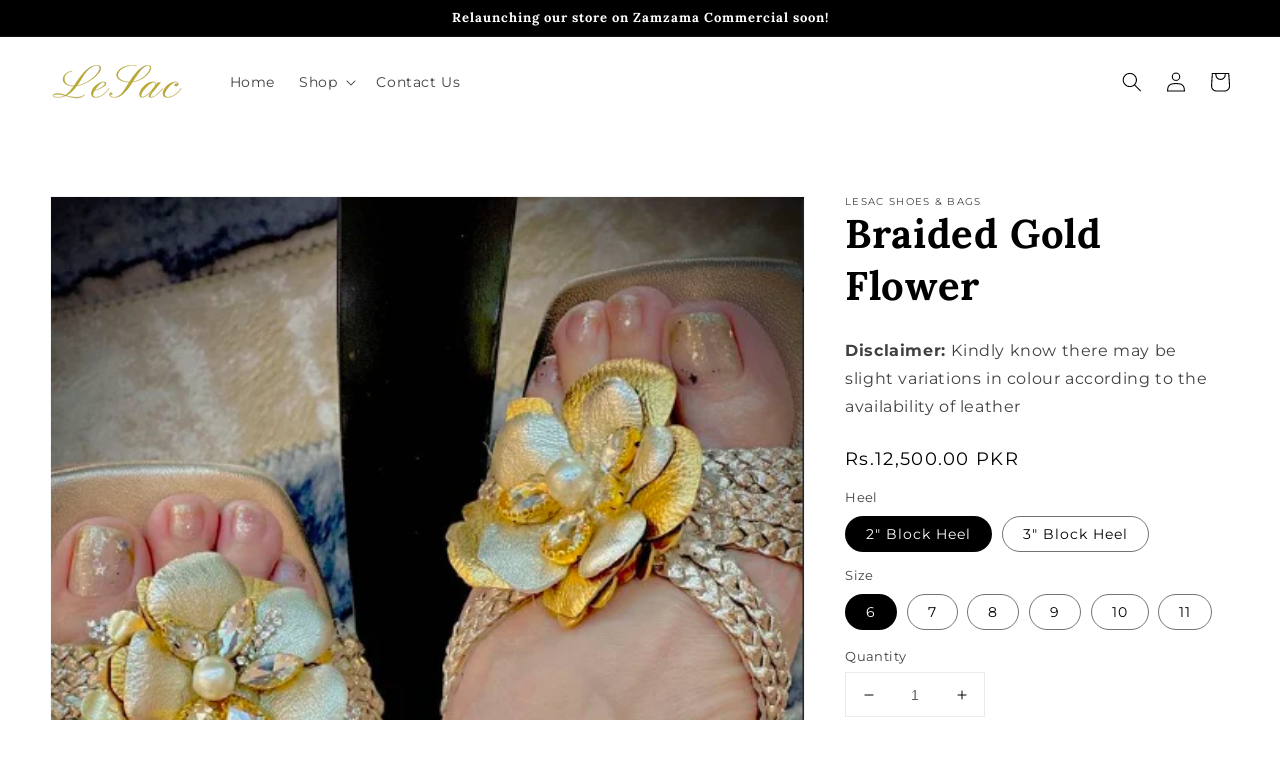

--- FILE ---
content_type: text/html; charset=utf-8
request_url: https://www.lesacshoes.com/products/braided-gold-flower
body_size: 22308
content:
<!doctype html>
<html class="no-js" lang="en">
  <head>
    <meta charset="utf-8">
    <meta http-equiv="X-UA-Compatible" content="IE=edge">
    <meta name="viewport" content="width=device-width,initial-scale=1">
    <meta name="theme-color" content="">
    <link rel="canonical" href="https://www.lesacshoes.com/products/braided-gold-flower">
    <link rel="preconnect" href="https://cdn.shopify.com" crossorigin><link rel="icon" type="image/png" href="//www.lesacshoes.com/cdn/shop/files/Located_at_Main_Zamzama_Commerical_19_32x32.png?v=1731482510"><link rel="preconnect" href="https://fonts.shopifycdn.com" crossorigin><title>
      Braided Gold Flower
 &ndash; Lesac Shoes &amp; Bags</title>

    
      <meta name="description" content="Braided Gold Flower Heel by Lesac Shoes Pakistan">
    

    

<meta property="og:site_name" content="Lesac Shoes &amp; Bags">
<meta property="og:url" content="https://www.lesacshoes.com/products/braided-gold-flower">
<meta property="og:title" content="Braided Gold Flower">
<meta property="og:type" content="product">
<meta property="og:description" content="Braided Gold Flower Heel by Lesac Shoes Pakistan"><meta property="og:image" content="http://www.lesacshoes.com/cdn/shop/files/Screenshot2023-05-019.43.46PM.png?v=1682960707">
  <meta property="og:image:secure_url" content="https://www.lesacshoes.com/cdn/shop/files/Screenshot2023-05-019.43.46PM.png?v=1682960707">
  <meta property="og:image:width" content="477">
  <meta property="og:image:height" content="565"><meta property="og:price:amount" content="12,500.00">
  <meta property="og:price:currency" content="PKR"><meta name="twitter:card" content="summary_large_image">
<meta name="twitter:title" content="Braided Gold Flower">
<meta name="twitter:description" content="Braided Gold Flower Heel by Lesac Shoes Pakistan">


    <script src="//www.lesacshoes.com/cdn/shop/t/1/assets/global.js?v=161567614324728653621637490496" defer="defer"></script>
    <script>window.performance && window.performance.mark && window.performance.mark('shopify.content_for_header.start');</script><meta id="shopify-digital-wallet" name="shopify-digital-wallet" content="/61205217492/digital_wallets/dialog">
<link rel="alternate" type="application/json+oembed" href="https://www.lesacshoes.com/products/braided-gold-flower.oembed">
<script async="async" src="/checkouts/internal/preloads.js?locale=en-PK"></script>
<script id="shopify-features" type="application/json">{"accessToken":"0e395b26ab1d50d29901f4cf5e7d4a08","betas":["rich-media-storefront-analytics"],"domain":"www.lesacshoes.com","predictiveSearch":true,"shopId":61205217492,"locale":"en"}</script>
<script>var Shopify = Shopify || {};
Shopify.shop = "lesac-shoes-co.myshopify.com";
Shopify.locale = "en";
Shopify.currency = {"active":"PKR","rate":"1.0"};
Shopify.country = "PK";
Shopify.theme = {"name":"Dawn","id":128975208660,"schema_name":"Dawn","schema_version":"2.4.0","theme_store_id":887,"role":"main"};
Shopify.theme.handle = "null";
Shopify.theme.style = {"id":null,"handle":null};
Shopify.cdnHost = "www.lesacshoes.com/cdn";
Shopify.routes = Shopify.routes || {};
Shopify.routes.root = "/";</script>
<script type="module">!function(o){(o.Shopify=o.Shopify||{}).modules=!0}(window);</script>
<script>!function(o){function n(){var o=[];function n(){o.push(Array.prototype.slice.apply(arguments))}return n.q=o,n}var t=o.Shopify=o.Shopify||{};t.loadFeatures=n(),t.autoloadFeatures=n()}(window);</script>
<script id="shop-js-analytics" type="application/json">{"pageType":"product"}</script>
<script defer="defer" async type="module" src="//www.lesacshoes.com/cdn/shopifycloud/shop-js/modules/v2/client.init-shop-cart-sync_BT-GjEfc.en.esm.js"></script>
<script defer="defer" async type="module" src="//www.lesacshoes.com/cdn/shopifycloud/shop-js/modules/v2/chunk.common_D58fp_Oc.esm.js"></script>
<script defer="defer" async type="module" src="//www.lesacshoes.com/cdn/shopifycloud/shop-js/modules/v2/chunk.modal_xMitdFEc.esm.js"></script>
<script type="module">
  await import("//www.lesacshoes.com/cdn/shopifycloud/shop-js/modules/v2/client.init-shop-cart-sync_BT-GjEfc.en.esm.js");
await import("//www.lesacshoes.com/cdn/shopifycloud/shop-js/modules/v2/chunk.common_D58fp_Oc.esm.js");
await import("//www.lesacshoes.com/cdn/shopifycloud/shop-js/modules/v2/chunk.modal_xMitdFEc.esm.js");

  window.Shopify.SignInWithShop?.initShopCartSync?.({"fedCMEnabled":true,"windoidEnabled":true});

</script>
<script id="__st">var __st={"a":61205217492,"offset":18000,"reqid":"d0dae2cc-ca08-4e7e-9d29-f1e3aab2dbbd-1769422468","pageurl":"www.lesacshoes.com\/products\/braided-gold-flower","u":"8e128c33eed6","p":"product","rtyp":"product","rid":7907426140372};</script>
<script>window.ShopifyPaypalV4VisibilityTracking = true;</script>
<script id="captcha-bootstrap">!function(){'use strict';const t='contact',e='account',n='new_comment',o=[[t,t],['blogs',n],['comments',n],[t,'customer']],c=[[e,'customer_login'],[e,'guest_login'],[e,'recover_customer_password'],[e,'create_customer']],r=t=>t.map((([t,e])=>`form[action*='/${t}']:not([data-nocaptcha='true']) input[name='form_type'][value='${e}']`)).join(','),a=t=>()=>t?[...document.querySelectorAll(t)].map((t=>t.form)):[];function s(){const t=[...o],e=r(t);return a(e)}const i='password',u='form_key',d=['recaptcha-v3-token','g-recaptcha-response','h-captcha-response',i],f=()=>{try{return window.sessionStorage}catch{return}},m='__shopify_v',_=t=>t.elements[u];function p(t,e,n=!1){try{const o=window.sessionStorage,c=JSON.parse(o.getItem(e)),{data:r}=function(t){const{data:e,action:n}=t;return t[m]||n?{data:e,action:n}:{data:t,action:n}}(c);for(const[e,n]of Object.entries(r))t.elements[e]&&(t.elements[e].value=n);n&&o.removeItem(e)}catch(o){console.error('form repopulation failed',{error:o})}}const l='form_type',E='cptcha';function T(t){t.dataset[E]=!0}const w=window,h=w.document,L='Shopify',v='ce_forms',y='captcha';let A=!1;((t,e)=>{const n=(g='f06e6c50-85a8-45c8-87d0-21a2b65856fe',I='https://cdn.shopify.com/shopifycloud/storefront-forms-hcaptcha/ce_storefront_forms_captcha_hcaptcha.v1.5.2.iife.js',D={infoText:'Protected by hCaptcha',privacyText:'Privacy',termsText:'Terms'},(t,e,n)=>{const o=w[L][v],c=o.bindForm;if(c)return c(t,g,e,D).then(n);var r;o.q.push([[t,g,e,D],n]),r=I,A||(h.body.append(Object.assign(h.createElement('script'),{id:'captcha-provider',async:!0,src:r})),A=!0)});var g,I,D;w[L]=w[L]||{},w[L][v]=w[L][v]||{},w[L][v].q=[],w[L][y]=w[L][y]||{},w[L][y].protect=function(t,e){n(t,void 0,e),T(t)},Object.freeze(w[L][y]),function(t,e,n,w,h,L){const[v,y,A,g]=function(t,e,n){const i=e?o:[],u=t?c:[],d=[...i,...u],f=r(d),m=r(i),_=r(d.filter((([t,e])=>n.includes(e))));return[a(f),a(m),a(_),s()]}(w,h,L),I=t=>{const e=t.target;return e instanceof HTMLFormElement?e:e&&e.form},D=t=>v().includes(t);t.addEventListener('submit',(t=>{const e=I(t);if(!e)return;const n=D(e)&&!e.dataset.hcaptchaBound&&!e.dataset.recaptchaBound,o=_(e),c=g().includes(e)&&(!o||!o.value);(n||c)&&t.preventDefault(),c&&!n&&(function(t){try{if(!f())return;!function(t){const e=f();if(!e)return;const n=_(t);if(!n)return;const o=n.value;o&&e.removeItem(o)}(t);const e=Array.from(Array(32),(()=>Math.random().toString(36)[2])).join('');!function(t,e){_(t)||t.append(Object.assign(document.createElement('input'),{type:'hidden',name:u})),t.elements[u].value=e}(t,e),function(t,e){const n=f();if(!n)return;const o=[...t.querySelectorAll(`input[type='${i}']`)].map((({name:t})=>t)),c=[...d,...o],r={};for(const[a,s]of new FormData(t).entries())c.includes(a)||(r[a]=s);n.setItem(e,JSON.stringify({[m]:1,action:t.action,data:r}))}(t,e)}catch(e){console.error('failed to persist form',e)}}(e),e.submit())}));const S=(t,e)=>{t&&!t.dataset[E]&&(n(t,e.some((e=>e===t))),T(t))};for(const o of['focusin','change'])t.addEventListener(o,(t=>{const e=I(t);D(e)&&S(e,y())}));const B=e.get('form_key'),M=e.get(l),P=B&&M;t.addEventListener('DOMContentLoaded',(()=>{const t=y();if(P)for(const e of t)e.elements[l].value===M&&p(e,B);[...new Set([...A(),...v().filter((t=>'true'===t.dataset.shopifyCaptcha))])].forEach((e=>S(e,t)))}))}(h,new URLSearchParams(w.location.search),n,t,e,['guest_login'])})(!0,!0)}();</script>
<script integrity="sha256-4kQ18oKyAcykRKYeNunJcIwy7WH5gtpwJnB7kiuLZ1E=" data-source-attribution="shopify.loadfeatures" defer="defer" src="//www.lesacshoes.com/cdn/shopifycloud/storefront/assets/storefront/load_feature-a0a9edcb.js" crossorigin="anonymous"></script>
<script data-source-attribution="shopify.dynamic_checkout.dynamic.init">var Shopify=Shopify||{};Shopify.PaymentButton=Shopify.PaymentButton||{isStorefrontPortableWallets:!0,init:function(){window.Shopify.PaymentButton.init=function(){};var t=document.createElement("script");t.src="https://www.lesacshoes.com/cdn/shopifycloud/portable-wallets/latest/portable-wallets.en.js",t.type="module",document.head.appendChild(t)}};
</script>
<script data-source-attribution="shopify.dynamic_checkout.buyer_consent">
  function portableWalletsHideBuyerConsent(e){var t=document.getElementById("shopify-buyer-consent"),n=document.getElementById("shopify-subscription-policy-button");t&&n&&(t.classList.add("hidden"),t.setAttribute("aria-hidden","true"),n.removeEventListener("click",e))}function portableWalletsShowBuyerConsent(e){var t=document.getElementById("shopify-buyer-consent"),n=document.getElementById("shopify-subscription-policy-button");t&&n&&(t.classList.remove("hidden"),t.removeAttribute("aria-hidden"),n.addEventListener("click",e))}window.Shopify?.PaymentButton&&(window.Shopify.PaymentButton.hideBuyerConsent=portableWalletsHideBuyerConsent,window.Shopify.PaymentButton.showBuyerConsent=portableWalletsShowBuyerConsent);
</script>
<script data-source-attribution="shopify.dynamic_checkout.cart.bootstrap">document.addEventListener("DOMContentLoaded",(function(){function t(){return document.querySelector("shopify-accelerated-checkout-cart, shopify-accelerated-checkout")}if(t())Shopify.PaymentButton.init();else{new MutationObserver((function(e,n){t()&&(Shopify.PaymentButton.init(),n.disconnect())})).observe(document.body,{childList:!0,subtree:!0})}}));
</script>
<script id="sections-script" data-sections="main-product,product-recommendations,header,footer" defer="defer" src="//www.lesacshoes.com/cdn/shop/t/1/compiled_assets/scripts.js?v=115"></script>
<script>window.performance && window.performance.mark && window.performance.mark('shopify.content_for_header.end');</script>


    <style data-shopify>
      @font-face {
  font-family: Montserrat;
  font-weight: 400;
  font-style: normal;
  font-display: swap;
  src: url("//www.lesacshoes.com/cdn/fonts/montserrat/montserrat_n4.81949fa0ac9fd2021e16436151e8eaa539321637.woff2") format("woff2"),
       url("//www.lesacshoes.com/cdn/fonts/montserrat/montserrat_n4.a6c632ca7b62da89c3594789ba828388aac693fe.woff") format("woff");
}

      @font-face {
  font-family: Montserrat;
  font-weight: 700;
  font-style: normal;
  font-display: swap;
  src: url("//www.lesacshoes.com/cdn/fonts/montserrat/montserrat_n7.3c434e22befd5c18a6b4afadb1e3d77c128c7939.woff2") format("woff2"),
       url("//www.lesacshoes.com/cdn/fonts/montserrat/montserrat_n7.5d9fa6e2cae713c8fb539a9876489d86207fe957.woff") format("woff");
}

      @font-face {
  font-family: Montserrat;
  font-weight: 400;
  font-style: italic;
  font-display: swap;
  src: url("//www.lesacshoes.com/cdn/fonts/montserrat/montserrat_i4.5a4ea298b4789e064f62a29aafc18d41f09ae59b.woff2") format("woff2"),
       url("//www.lesacshoes.com/cdn/fonts/montserrat/montserrat_i4.072b5869c5e0ed5b9d2021e4c2af132e16681ad2.woff") format("woff");
}

      @font-face {
  font-family: Montserrat;
  font-weight: 700;
  font-style: italic;
  font-display: swap;
  src: url("//www.lesacshoes.com/cdn/fonts/montserrat/montserrat_i7.a0d4a463df4f146567d871890ffb3c80408e7732.woff2") format("woff2"),
       url("//www.lesacshoes.com/cdn/fonts/montserrat/montserrat_i7.f6ec9f2a0681acc6f8152c40921d2a4d2e1a2c78.woff") format("woff");
}

      @font-face {
  font-family: Lora;
  font-weight: 700;
  font-style: normal;
  font-display: swap;
  src: url("//www.lesacshoes.com/cdn/fonts/lora/lora_n7.58a834e7e54c895806b2ffc982e4a00af29b1b9c.woff2") format("woff2"),
       url("//www.lesacshoes.com/cdn/fonts/lora/lora_n7.05fdf76140ca6e72e48561caf7f9893c487c3f1b.woff") format("woff");
}


      :root {
        --font-body-family: Montserrat, sans-serif;
        --font-body-style: normal;
        --font-body-weight: 400;

        --font-heading-family: Lora, serif;
        --font-heading-style: normal;
        --font-heading-weight: 700;

        --font-body-scale: 1.0;
        --font-heading-scale: 1.0;

        --color-base-text: 0, 0, 0;
        --color-base-background-1: 255, 255, 255;
        --color-base-background-2: 18, 18, 18;
        --color-base-solid-button-labels: 255, 255, 255;
        --color-base-outline-button-labels: 0, 0, 0;
        --color-base-accent-1: 0, 0, 0;
        --color-base-accent-2: 0, 0, 0;
        --payment-terms-background-color: #ffffff;

        --gradient-base-background-1: #ffffff;
        --gradient-base-background-2: #121212;
        --gradient-base-accent-1: #000000;
        --gradient-base-accent-2: #000000;

        --page-width: 160rem;
        --page-width-margin: 2rem;
      }

      *,
      *::before,
      *::after {
        box-sizing: inherit;
      }

      html {
        box-sizing: border-box;
        font-size: calc(var(--font-body-scale) * 62.5%);
        height: 100%;
      }

      body {
        display: grid;
        grid-template-rows: auto auto 1fr auto;
        grid-template-columns: 100%;
        min-height: 100%;
        margin: 0;
        font-size: 1.5rem;
        letter-spacing: 0.06rem;
        line-height: calc(1 + 0.8 / var(--font-body-scale));
        font-family: var(--font-body-family);
        font-style: var(--font-body-style);
        font-weight: var(--font-body-weight);
      }

      @media screen and (min-width: 750px) {
        body {
          font-size: 1.6rem;
        }
      }
    </style>

    <link href="//www.lesacshoes.com/cdn/shop/t/1/assets/base.css?v=162186676865885256611637490508" rel="stylesheet" type="text/css" media="all" />
<link rel="preload" as="font" href="//www.lesacshoes.com/cdn/fonts/montserrat/montserrat_n4.81949fa0ac9fd2021e16436151e8eaa539321637.woff2" type="font/woff2" crossorigin><link rel="preload" as="font" href="//www.lesacshoes.com/cdn/fonts/lora/lora_n7.58a834e7e54c895806b2ffc982e4a00af29b1b9c.woff2" type="font/woff2" crossorigin><link rel="stylesheet" href="//www.lesacshoes.com/cdn/shop/t/1/assets/component-predictive-search.css?v=10425135875555615991637490493" media="print" onload="this.media='all'"><script>document.documentElement.className = document.documentElement.className.replace('no-js', 'js');</script>
  <!-- BEGIN app block: shopify://apps/meteor-mega-menu/blocks/app_embed/9412d6a7-f8f8-4d65-b9ae-2737c2f0f45b -->


    <script>
        window.MeteorMenu = {
            // These will get handled by the Meteor class constructor
            registeredCallbacks: [],
            api: {
                on: (eventName, callback) => {
                    window.MeteorMenu.registeredCallbacks.push([eventName, callback]);
                }
            },
            revisionFileUrl: "\/\/www.lesacshoes.com\/cdn\/shop\/files\/meteor-mega-menus.json?v=8337103305286595211",
            storefrontAccessToken: "47cbbf72752639cdcd4479fd9e89d90e",
            localeRootPath: "\/",
            languageCode: "en".toUpperCase(),
            countryCode: "PK",
            shop: {
                domain: "www.lesacshoes.com",
                permanentDomain: "lesac-shoes-co.myshopify.com",
                moneyFormat: "Rs.{{amount}}",
                currency: "PKR"
            },
            options: {
                desktopSelector: "",
                mobileSelector: "",
                disableDesktop: false,
                disableMobile: false,
                navigationLinkSpacing: 16,
                navigationLinkCaretStyle: "filled",
                menuDisplayAnimation: "slide",
                menuCenterInViewport: true,
                menuVerticalOffset: 26,
                menuVerticalPadding: 0,
                menuJustifyContent: "flex-start",
                menuFontSize: 18,
                menuFontWeight: "700",
                menuTextTransform: "none",
                menuDisplayAction: "hover",
                menuDisplayDelay: "200",
                externalLinksInNewTab: null,
                mobileBreakpoint: 0,
                addonsEnabled: true
            }
        }
    </script>

<!-- END app block --><script src="https://cdn.shopify.com/extensions/76e9d4ee-cb70-4261-beaf-5f72a563488e/meteor-mega-menu-25/assets/meteor-menu.js" type="text/javascript" defer="defer"></script>
<link href="https://cdn.shopify.com/extensions/76e9d4ee-cb70-4261-beaf-5f72a563488e/meteor-mega-menu-25/assets/meteor-menu.css" rel="stylesheet" type="text/css" media="all">
<link href="https://monorail-edge.shopifysvc.com" rel="dns-prefetch">
<script>(function(){if ("sendBeacon" in navigator && "performance" in window) {try {var session_token_from_headers = performance.getEntriesByType('navigation')[0].serverTiming.find(x => x.name == '_s').description;} catch {var session_token_from_headers = undefined;}var session_cookie_matches = document.cookie.match(/_shopify_s=([^;]*)/);var session_token_from_cookie = session_cookie_matches && session_cookie_matches.length === 2 ? session_cookie_matches[1] : "";var session_token = session_token_from_headers || session_token_from_cookie || "";function handle_abandonment_event(e) {var entries = performance.getEntries().filter(function(entry) {return /monorail-edge.shopifysvc.com/.test(entry.name);});if (!window.abandonment_tracked && entries.length === 0) {window.abandonment_tracked = true;var currentMs = Date.now();var navigation_start = performance.timing.navigationStart;var payload = {shop_id: 61205217492,url: window.location.href,navigation_start,duration: currentMs - navigation_start,session_token,page_type: "product"};window.navigator.sendBeacon("https://monorail-edge.shopifysvc.com/v1/produce", JSON.stringify({schema_id: "online_store_buyer_site_abandonment/1.1",payload: payload,metadata: {event_created_at_ms: currentMs,event_sent_at_ms: currentMs}}));}}window.addEventListener('pagehide', handle_abandonment_event);}}());</script>
<script id="web-pixels-manager-setup">(function e(e,d,r,n,o){if(void 0===o&&(o={}),!Boolean(null===(a=null===(i=window.Shopify)||void 0===i?void 0:i.analytics)||void 0===a?void 0:a.replayQueue)){var i,a;window.Shopify=window.Shopify||{};var t=window.Shopify;t.analytics=t.analytics||{};var s=t.analytics;s.replayQueue=[],s.publish=function(e,d,r){return s.replayQueue.push([e,d,r]),!0};try{self.performance.mark("wpm:start")}catch(e){}var l=function(){var e={modern:/Edge?\/(1{2}[4-9]|1[2-9]\d|[2-9]\d{2}|\d{4,})\.\d+(\.\d+|)|Firefox\/(1{2}[4-9]|1[2-9]\d|[2-9]\d{2}|\d{4,})\.\d+(\.\d+|)|Chrom(ium|e)\/(9{2}|\d{3,})\.\d+(\.\d+|)|(Maci|X1{2}).+ Version\/(15\.\d+|(1[6-9]|[2-9]\d|\d{3,})\.\d+)([,.]\d+|)( \(\w+\)|)( Mobile\/\w+|) Safari\/|Chrome.+OPR\/(9{2}|\d{3,})\.\d+\.\d+|(CPU[ +]OS|iPhone[ +]OS|CPU[ +]iPhone|CPU IPhone OS|CPU iPad OS)[ +]+(15[._]\d+|(1[6-9]|[2-9]\d|\d{3,})[._]\d+)([._]\d+|)|Android:?[ /-](13[3-9]|1[4-9]\d|[2-9]\d{2}|\d{4,})(\.\d+|)(\.\d+|)|Android.+Firefox\/(13[5-9]|1[4-9]\d|[2-9]\d{2}|\d{4,})\.\d+(\.\d+|)|Android.+Chrom(ium|e)\/(13[3-9]|1[4-9]\d|[2-9]\d{2}|\d{4,})\.\d+(\.\d+|)|SamsungBrowser\/([2-9]\d|\d{3,})\.\d+/,legacy:/Edge?\/(1[6-9]|[2-9]\d|\d{3,})\.\d+(\.\d+|)|Firefox\/(5[4-9]|[6-9]\d|\d{3,})\.\d+(\.\d+|)|Chrom(ium|e)\/(5[1-9]|[6-9]\d|\d{3,})\.\d+(\.\d+|)([\d.]+$|.*Safari\/(?![\d.]+ Edge\/[\d.]+$))|(Maci|X1{2}).+ Version\/(10\.\d+|(1[1-9]|[2-9]\d|\d{3,})\.\d+)([,.]\d+|)( \(\w+\)|)( Mobile\/\w+|) Safari\/|Chrome.+OPR\/(3[89]|[4-9]\d|\d{3,})\.\d+\.\d+|(CPU[ +]OS|iPhone[ +]OS|CPU[ +]iPhone|CPU IPhone OS|CPU iPad OS)[ +]+(10[._]\d+|(1[1-9]|[2-9]\d|\d{3,})[._]\d+)([._]\d+|)|Android:?[ /-](13[3-9]|1[4-9]\d|[2-9]\d{2}|\d{4,})(\.\d+|)(\.\d+|)|Mobile Safari.+OPR\/([89]\d|\d{3,})\.\d+\.\d+|Android.+Firefox\/(13[5-9]|1[4-9]\d|[2-9]\d{2}|\d{4,})\.\d+(\.\d+|)|Android.+Chrom(ium|e)\/(13[3-9]|1[4-9]\d|[2-9]\d{2}|\d{4,})\.\d+(\.\d+|)|Android.+(UC? ?Browser|UCWEB|U3)[ /]?(15\.([5-9]|\d{2,})|(1[6-9]|[2-9]\d|\d{3,})\.\d+)\.\d+|SamsungBrowser\/(5\.\d+|([6-9]|\d{2,})\.\d+)|Android.+MQ{2}Browser\/(14(\.(9|\d{2,})|)|(1[5-9]|[2-9]\d|\d{3,})(\.\d+|))(\.\d+|)|K[Aa][Ii]OS\/(3\.\d+|([4-9]|\d{2,})\.\d+)(\.\d+|)/},d=e.modern,r=e.legacy,n=navigator.userAgent;return n.match(d)?"modern":n.match(r)?"legacy":"unknown"}(),u="modern"===l?"modern":"legacy",c=(null!=n?n:{modern:"",legacy:""})[u],f=function(e){return[e.baseUrl,"/wpm","/b",e.hashVersion,"modern"===e.buildTarget?"m":"l",".js"].join("")}({baseUrl:d,hashVersion:r,buildTarget:u}),m=function(e){var d=e.version,r=e.bundleTarget,n=e.surface,o=e.pageUrl,i=e.monorailEndpoint;return{emit:function(e){var a=e.status,t=e.errorMsg,s=(new Date).getTime(),l=JSON.stringify({metadata:{event_sent_at_ms:s},events:[{schema_id:"web_pixels_manager_load/3.1",payload:{version:d,bundle_target:r,page_url:o,status:a,surface:n,error_msg:t},metadata:{event_created_at_ms:s}}]});if(!i)return console&&console.warn&&console.warn("[Web Pixels Manager] No Monorail endpoint provided, skipping logging."),!1;try{return self.navigator.sendBeacon.bind(self.navigator)(i,l)}catch(e){}var u=new XMLHttpRequest;try{return u.open("POST",i,!0),u.setRequestHeader("Content-Type","text/plain"),u.send(l),!0}catch(e){return console&&console.warn&&console.warn("[Web Pixels Manager] Got an unhandled error while logging to Monorail."),!1}}}}({version:r,bundleTarget:l,surface:e.surface,pageUrl:self.location.href,monorailEndpoint:e.monorailEndpoint});try{o.browserTarget=l,function(e){var d=e.src,r=e.async,n=void 0===r||r,o=e.onload,i=e.onerror,a=e.sri,t=e.scriptDataAttributes,s=void 0===t?{}:t,l=document.createElement("script"),u=document.querySelector("head"),c=document.querySelector("body");if(l.async=n,l.src=d,a&&(l.integrity=a,l.crossOrigin="anonymous"),s)for(var f in s)if(Object.prototype.hasOwnProperty.call(s,f))try{l.dataset[f]=s[f]}catch(e){}if(o&&l.addEventListener("load",o),i&&l.addEventListener("error",i),u)u.appendChild(l);else{if(!c)throw new Error("Did not find a head or body element to append the script");c.appendChild(l)}}({src:f,async:!0,onload:function(){if(!function(){var e,d;return Boolean(null===(d=null===(e=window.Shopify)||void 0===e?void 0:e.analytics)||void 0===d?void 0:d.initialized)}()){var d=window.webPixelsManager.init(e)||void 0;if(d){var r=window.Shopify.analytics;r.replayQueue.forEach((function(e){var r=e[0],n=e[1],o=e[2];d.publishCustomEvent(r,n,o)})),r.replayQueue=[],r.publish=d.publishCustomEvent,r.visitor=d.visitor,r.initialized=!0}}},onerror:function(){return m.emit({status:"failed",errorMsg:"".concat(f," has failed to load")})},sri:function(e){var d=/^sha384-[A-Za-z0-9+/=]+$/;return"string"==typeof e&&d.test(e)}(c)?c:"",scriptDataAttributes:o}),m.emit({status:"loading"})}catch(e){m.emit({status:"failed",errorMsg:(null==e?void 0:e.message)||"Unknown error"})}}})({shopId: 61205217492,storefrontBaseUrl: "https://www.lesacshoes.com",extensionsBaseUrl: "https://extensions.shopifycdn.com/cdn/shopifycloud/web-pixels-manager",monorailEndpoint: "https://monorail-edge.shopifysvc.com/unstable/produce_batch",surface: "storefront-renderer",enabledBetaFlags: ["2dca8a86"],webPixelsConfigList: [{"id":"shopify-app-pixel","configuration":"{}","eventPayloadVersion":"v1","runtimeContext":"STRICT","scriptVersion":"0450","apiClientId":"shopify-pixel","type":"APP","privacyPurposes":["ANALYTICS","MARKETING"]},{"id":"shopify-custom-pixel","eventPayloadVersion":"v1","runtimeContext":"LAX","scriptVersion":"0450","apiClientId":"shopify-pixel","type":"CUSTOM","privacyPurposes":["ANALYTICS","MARKETING"]}],isMerchantRequest: false,initData: {"shop":{"name":"Lesac Shoes \u0026 Bags","paymentSettings":{"currencyCode":"PKR"},"myshopifyDomain":"lesac-shoes-co.myshopify.com","countryCode":"PK","storefrontUrl":"https:\/\/www.lesacshoes.com"},"customer":null,"cart":null,"checkout":null,"productVariants":[{"price":{"amount":12500.0,"currencyCode":"PKR"},"product":{"title":"Braided Gold Flower","vendor":"Lesac Shoes \u0026 Bags","id":"7907426140372","untranslatedTitle":"Braided Gold Flower","url":"\/products\/braided-gold-flower","type":""},"id":"43763396477140","image":{"src":"\/\/www.lesacshoes.com\/cdn\/shop\/files\/Screenshot2023-05-019.43.46PM.png?v=1682960707"},"sku":"","title":"2\" Block Heel \/ 6","untranslatedTitle":"2\" Block Heel \/ 6"},{"price":{"amount":12500.0,"currencyCode":"PKR"},"product":{"title":"Braided Gold Flower","vendor":"Lesac Shoes \u0026 Bags","id":"7907426140372","untranslatedTitle":"Braided Gold Flower","url":"\/products\/braided-gold-flower","type":""},"id":"43763396509908","image":{"src":"\/\/www.lesacshoes.com\/cdn\/shop\/files\/Screenshot2023-05-019.43.46PM.png?v=1682960707"},"sku":"","title":"2\" Block Heel \/ 7","untranslatedTitle":"2\" Block Heel \/ 7"},{"price":{"amount":12500.0,"currencyCode":"PKR"},"product":{"title":"Braided Gold Flower","vendor":"Lesac Shoes \u0026 Bags","id":"7907426140372","untranslatedTitle":"Braided Gold Flower","url":"\/products\/braided-gold-flower","type":""},"id":"43763396542676","image":{"src":"\/\/www.lesacshoes.com\/cdn\/shop\/files\/Screenshot2023-05-019.43.46PM.png?v=1682960707"},"sku":"","title":"2\" Block Heel \/ 8","untranslatedTitle":"2\" Block Heel \/ 8"},{"price":{"amount":12500.0,"currencyCode":"PKR"},"product":{"title":"Braided Gold Flower","vendor":"Lesac Shoes \u0026 Bags","id":"7907426140372","untranslatedTitle":"Braided Gold Flower","url":"\/products\/braided-gold-flower","type":""},"id":"43763396575444","image":{"src":"\/\/www.lesacshoes.com\/cdn\/shop\/files\/Screenshot2023-05-019.43.46PM.png?v=1682960707"},"sku":"","title":"2\" Block Heel \/ 9","untranslatedTitle":"2\" Block Heel \/ 9"},{"price":{"amount":12500.0,"currencyCode":"PKR"},"product":{"title":"Braided Gold Flower","vendor":"Lesac Shoes \u0026 Bags","id":"7907426140372","untranslatedTitle":"Braided Gold Flower","url":"\/products\/braided-gold-flower","type":""},"id":"43763396608212","image":{"src":"\/\/www.lesacshoes.com\/cdn\/shop\/files\/Screenshot2023-05-019.43.46PM.png?v=1682960707"},"sku":"","title":"2\" Block Heel \/ 10","untranslatedTitle":"2\" Block Heel \/ 10"},{"price":{"amount":12500.0,"currencyCode":"PKR"},"product":{"title":"Braided Gold Flower","vendor":"Lesac Shoes \u0026 Bags","id":"7907426140372","untranslatedTitle":"Braided Gold Flower","url":"\/products\/braided-gold-flower","type":""},"id":"43763396640980","image":{"src":"\/\/www.lesacshoes.com\/cdn\/shop\/files\/Screenshot2023-05-019.43.46PM.png?v=1682960707"},"sku":"","title":"2\" Block Heel \/ 11","untranslatedTitle":"2\" Block Heel \/ 11"},{"price":{"amount":12500.0,"currencyCode":"PKR"},"product":{"title":"Braided Gold Flower","vendor":"Lesac Shoes \u0026 Bags","id":"7907426140372","untranslatedTitle":"Braided Gold Flower","url":"\/products\/braided-gold-flower","type":""},"id":"43763396673748","image":{"src":"\/\/www.lesacshoes.com\/cdn\/shop\/files\/Screenshot2023-05-019.43.46PM.png?v=1682960707"},"sku":"","title":"3\" Block Heel \/ 6","untranslatedTitle":"3\" Block Heel \/ 6"},{"price":{"amount":12500.0,"currencyCode":"PKR"},"product":{"title":"Braided Gold Flower","vendor":"Lesac Shoes \u0026 Bags","id":"7907426140372","untranslatedTitle":"Braided Gold Flower","url":"\/products\/braided-gold-flower","type":""},"id":"43763396706516","image":{"src":"\/\/www.lesacshoes.com\/cdn\/shop\/files\/Screenshot2023-05-019.43.46PM.png?v=1682960707"},"sku":"","title":"3\" Block Heel \/ 7","untranslatedTitle":"3\" Block Heel \/ 7"},{"price":{"amount":12500.0,"currencyCode":"PKR"},"product":{"title":"Braided Gold Flower","vendor":"Lesac Shoes \u0026 Bags","id":"7907426140372","untranslatedTitle":"Braided Gold Flower","url":"\/products\/braided-gold-flower","type":""},"id":"43763396739284","image":{"src":"\/\/www.lesacshoes.com\/cdn\/shop\/files\/Screenshot2023-05-019.43.46PM.png?v=1682960707"},"sku":"","title":"3\" Block Heel \/ 8","untranslatedTitle":"3\" Block Heel \/ 8"},{"price":{"amount":12500.0,"currencyCode":"PKR"},"product":{"title":"Braided Gold Flower","vendor":"Lesac Shoes \u0026 Bags","id":"7907426140372","untranslatedTitle":"Braided Gold Flower","url":"\/products\/braided-gold-flower","type":""},"id":"43763396772052","image":{"src":"\/\/www.lesacshoes.com\/cdn\/shop\/files\/Screenshot2023-05-019.43.46PM.png?v=1682960707"},"sku":"","title":"3\" Block Heel \/ 9","untranslatedTitle":"3\" Block Heel \/ 9"},{"price":{"amount":12500.0,"currencyCode":"PKR"},"product":{"title":"Braided Gold Flower","vendor":"Lesac Shoes \u0026 Bags","id":"7907426140372","untranslatedTitle":"Braided Gold Flower","url":"\/products\/braided-gold-flower","type":""},"id":"43763396804820","image":{"src":"\/\/www.lesacshoes.com\/cdn\/shop\/files\/Screenshot2023-05-019.43.46PM.png?v=1682960707"},"sku":"","title":"3\" Block Heel \/ 10","untranslatedTitle":"3\" Block Heel \/ 10"},{"price":{"amount":12500.0,"currencyCode":"PKR"},"product":{"title":"Braided Gold Flower","vendor":"Lesac Shoes \u0026 Bags","id":"7907426140372","untranslatedTitle":"Braided Gold Flower","url":"\/products\/braided-gold-flower","type":""},"id":"43763396837588","image":{"src":"\/\/www.lesacshoes.com\/cdn\/shop\/files\/Screenshot2023-05-019.43.46PM.png?v=1682960707"},"sku":"","title":"3\" Block Heel \/ 11","untranslatedTitle":"3\" Block Heel \/ 11"}],"purchasingCompany":null},},"https://www.lesacshoes.com/cdn","fcfee988w5aeb613cpc8e4bc33m6693e112",{"modern":"","legacy":""},{"shopId":"61205217492","storefrontBaseUrl":"https:\/\/www.lesacshoes.com","extensionBaseUrl":"https:\/\/extensions.shopifycdn.com\/cdn\/shopifycloud\/web-pixels-manager","surface":"storefront-renderer","enabledBetaFlags":"[\"2dca8a86\"]","isMerchantRequest":"false","hashVersion":"fcfee988w5aeb613cpc8e4bc33m6693e112","publish":"custom","events":"[[\"page_viewed\",{}],[\"product_viewed\",{\"productVariant\":{\"price\":{\"amount\":12500.0,\"currencyCode\":\"PKR\"},\"product\":{\"title\":\"Braided Gold Flower\",\"vendor\":\"Lesac Shoes \u0026 Bags\",\"id\":\"7907426140372\",\"untranslatedTitle\":\"Braided Gold Flower\",\"url\":\"\/products\/braided-gold-flower\",\"type\":\"\"},\"id\":\"43763396477140\",\"image\":{\"src\":\"\/\/www.lesacshoes.com\/cdn\/shop\/files\/Screenshot2023-05-019.43.46PM.png?v=1682960707\"},\"sku\":\"\",\"title\":\"2\\\" Block Heel \/ 6\",\"untranslatedTitle\":\"2\\\" Block Heel \/ 6\"}}]]"});</script><script>
  window.ShopifyAnalytics = window.ShopifyAnalytics || {};
  window.ShopifyAnalytics.meta = window.ShopifyAnalytics.meta || {};
  window.ShopifyAnalytics.meta.currency = 'PKR';
  var meta = {"product":{"id":7907426140372,"gid":"gid:\/\/shopify\/Product\/7907426140372","vendor":"Lesac Shoes \u0026 Bags","type":"","handle":"braided-gold-flower","variants":[{"id":43763396477140,"price":1250000,"name":"Braided Gold Flower - 2\" Block Heel \/ 6","public_title":"2\" Block Heel \/ 6","sku":""},{"id":43763396509908,"price":1250000,"name":"Braided Gold Flower - 2\" Block Heel \/ 7","public_title":"2\" Block Heel \/ 7","sku":""},{"id":43763396542676,"price":1250000,"name":"Braided Gold Flower - 2\" Block Heel \/ 8","public_title":"2\" Block Heel \/ 8","sku":""},{"id":43763396575444,"price":1250000,"name":"Braided Gold Flower - 2\" Block Heel \/ 9","public_title":"2\" Block Heel \/ 9","sku":""},{"id":43763396608212,"price":1250000,"name":"Braided Gold Flower - 2\" Block Heel \/ 10","public_title":"2\" Block Heel \/ 10","sku":""},{"id":43763396640980,"price":1250000,"name":"Braided Gold Flower - 2\" Block Heel \/ 11","public_title":"2\" Block Heel \/ 11","sku":""},{"id":43763396673748,"price":1250000,"name":"Braided Gold Flower - 3\" Block Heel \/ 6","public_title":"3\" Block Heel \/ 6","sku":""},{"id":43763396706516,"price":1250000,"name":"Braided Gold Flower - 3\" Block Heel \/ 7","public_title":"3\" Block Heel \/ 7","sku":""},{"id":43763396739284,"price":1250000,"name":"Braided Gold Flower - 3\" Block Heel \/ 8","public_title":"3\" Block Heel \/ 8","sku":""},{"id":43763396772052,"price":1250000,"name":"Braided Gold Flower - 3\" Block Heel \/ 9","public_title":"3\" Block Heel \/ 9","sku":""},{"id":43763396804820,"price":1250000,"name":"Braided Gold Flower - 3\" Block Heel \/ 10","public_title":"3\" Block Heel \/ 10","sku":""},{"id":43763396837588,"price":1250000,"name":"Braided Gold Flower - 3\" Block Heel \/ 11","public_title":"3\" Block Heel \/ 11","sku":""}],"remote":false},"page":{"pageType":"product","resourceType":"product","resourceId":7907426140372,"requestId":"d0dae2cc-ca08-4e7e-9d29-f1e3aab2dbbd-1769422468"}};
  for (var attr in meta) {
    window.ShopifyAnalytics.meta[attr] = meta[attr];
  }
</script>
<script class="analytics">
  (function () {
    var customDocumentWrite = function(content) {
      var jquery = null;

      if (window.jQuery) {
        jquery = window.jQuery;
      } else if (window.Checkout && window.Checkout.$) {
        jquery = window.Checkout.$;
      }

      if (jquery) {
        jquery('body').append(content);
      }
    };

    var hasLoggedConversion = function(token) {
      if (token) {
        return document.cookie.indexOf('loggedConversion=' + token) !== -1;
      }
      return false;
    }

    var setCookieIfConversion = function(token) {
      if (token) {
        var twoMonthsFromNow = new Date(Date.now());
        twoMonthsFromNow.setMonth(twoMonthsFromNow.getMonth() + 2);

        document.cookie = 'loggedConversion=' + token + '; expires=' + twoMonthsFromNow;
      }
    }

    var trekkie = window.ShopifyAnalytics.lib = window.trekkie = window.trekkie || [];
    if (trekkie.integrations) {
      return;
    }
    trekkie.methods = [
      'identify',
      'page',
      'ready',
      'track',
      'trackForm',
      'trackLink'
    ];
    trekkie.factory = function(method) {
      return function() {
        var args = Array.prototype.slice.call(arguments);
        args.unshift(method);
        trekkie.push(args);
        return trekkie;
      };
    };
    for (var i = 0; i < trekkie.methods.length; i++) {
      var key = trekkie.methods[i];
      trekkie[key] = trekkie.factory(key);
    }
    trekkie.load = function(config) {
      trekkie.config = config || {};
      trekkie.config.initialDocumentCookie = document.cookie;
      var first = document.getElementsByTagName('script')[0];
      var script = document.createElement('script');
      script.type = 'text/javascript';
      script.onerror = function(e) {
        var scriptFallback = document.createElement('script');
        scriptFallback.type = 'text/javascript';
        scriptFallback.onerror = function(error) {
                var Monorail = {
      produce: function produce(monorailDomain, schemaId, payload) {
        var currentMs = new Date().getTime();
        var event = {
          schema_id: schemaId,
          payload: payload,
          metadata: {
            event_created_at_ms: currentMs,
            event_sent_at_ms: currentMs
          }
        };
        return Monorail.sendRequest("https://" + monorailDomain + "/v1/produce", JSON.stringify(event));
      },
      sendRequest: function sendRequest(endpointUrl, payload) {
        // Try the sendBeacon API
        if (window && window.navigator && typeof window.navigator.sendBeacon === 'function' && typeof window.Blob === 'function' && !Monorail.isIos12()) {
          var blobData = new window.Blob([payload], {
            type: 'text/plain'
          });

          if (window.navigator.sendBeacon(endpointUrl, blobData)) {
            return true;
          } // sendBeacon was not successful

        } // XHR beacon

        var xhr = new XMLHttpRequest();

        try {
          xhr.open('POST', endpointUrl);
          xhr.setRequestHeader('Content-Type', 'text/plain');
          xhr.send(payload);
        } catch (e) {
          console.log(e);
        }

        return false;
      },
      isIos12: function isIos12() {
        return window.navigator.userAgent.lastIndexOf('iPhone; CPU iPhone OS 12_') !== -1 || window.navigator.userAgent.lastIndexOf('iPad; CPU OS 12_') !== -1;
      }
    };
    Monorail.produce('monorail-edge.shopifysvc.com',
      'trekkie_storefront_load_errors/1.1',
      {shop_id: 61205217492,
      theme_id: 128975208660,
      app_name: "storefront",
      context_url: window.location.href,
      source_url: "//www.lesacshoes.com/cdn/s/trekkie.storefront.8d95595f799fbf7e1d32231b9a28fd43b70c67d3.min.js"});

        };
        scriptFallback.async = true;
        scriptFallback.src = '//www.lesacshoes.com/cdn/s/trekkie.storefront.8d95595f799fbf7e1d32231b9a28fd43b70c67d3.min.js';
        first.parentNode.insertBefore(scriptFallback, first);
      };
      script.async = true;
      script.src = '//www.lesacshoes.com/cdn/s/trekkie.storefront.8d95595f799fbf7e1d32231b9a28fd43b70c67d3.min.js';
      first.parentNode.insertBefore(script, first);
    };
    trekkie.load(
      {"Trekkie":{"appName":"storefront","development":false,"defaultAttributes":{"shopId":61205217492,"isMerchantRequest":null,"themeId":128975208660,"themeCityHash":"3979220718378418891","contentLanguage":"en","currency":"PKR","eventMetadataId":"ebf2faa2-d7e1-441c-8288-860fe8eccebc"},"isServerSideCookieWritingEnabled":true,"monorailRegion":"shop_domain","enabledBetaFlags":["65f19447"]},"Session Attribution":{},"S2S":{"facebookCapiEnabled":false,"source":"trekkie-storefront-renderer","apiClientId":580111}}
    );

    var loaded = false;
    trekkie.ready(function() {
      if (loaded) return;
      loaded = true;

      window.ShopifyAnalytics.lib = window.trekkie;

      var originalDocumentWrite = document.write;
      document.write = customDocumentWrite;
      try { window.ShopifyAnalytics.merchantGoogleAnalytics.call(this); } catch(error) {};
      document.write = originalDocumentWrite;

      window.ShopifyAnalytics.lib.page(null,{"pageType":"product","resourceType":"product","resourceId":7907426140372,"requestId":"d0dae2cc-ca08-4e7e-9d29-f1e3aab2dbbd-1769422468","shopifyEmitted":true});

      var match = window.location.pathname.match(/checkouts\/(.+)\/(thank_you|post_purchase)/)
      var token = match? match[1]: undefined;
      if (!hasLoggedConversion(token)) {
        setCookieIfConversion(token);
        window.ShopifyAnalytics.lib.track("Viewed Product",{"currency":"PKR","variantId":43763396477140,"productId":7907426140372,"productGid":"gid:\/\/shopify\/Product\/7907426140372","name":"Braided Gold Flower - 2\" Block Heel \/ 6","price":"12500.00","sku":"","brand":"Lesac Shoes \u0026 Bags","variant":"2\" Block Heel \/ 6","category":"","nonInteraction":true,"remote":false},undefined,undefined,{"shopifyEmitted":true});
      window.ShopifyAnalytics.lib.track("monorail:\/\/trekkie_storefront_viewed_product\/1.1",{"currency":"PKR","variantId":43763396477140,"productId":7907426140372,"productGid":"gid:\/\/shopify\/Product\/7907426140372","name":"Braided Gold Flower - 2\" Block Heel \/ 6","price":"12500.00","sku":"","brand":"Lesac Shoes \u0026 Bags","variant":"2\" Block Heel \/ 6","category":"","nonInteraction":true,"remote":false,"referer":"https:\/\/www.lesacshoes.com\/products\/braided-gold-flower"});
      }
    });


        var eventsListenerScript = document.createElement('script');
        eventsListenerScript.async = true;
        eventsListenerScript.src = "//www.lesacshoes.com/cdn/shopifycloud/storefront/assets/shop_events_listener-3da45d37.js";
        document.getElementsByTagName('head')[0].appendChild(eventsListenerScript);

})();</script>
<script
  defer
  src="https://www.lesacshoes.com/cdn/shopifycloud/perf-kit/shopify-perf-kit-3.0.4.min.js"
  data-application="storefront-renderer"
  data-shop-id="61205217492"
  data-render-region="gcp-us-east1"
  data-page-type="product"
  data-theme-instance-id="128975208660"
  data-theme-name="Dawn"
  data-theme-version="2.4.0"
  data-monorail-region="shop_domain"
  data-resource-timing-sampling-rate="10"
  data-shs="true"
  data-shs-beacon="true"
  data-shs-export-with-fetch="true"
  data-shs-logs-sample-rate="1"
  data-shs-beacon-endpoint="https://www.lesacshoes.com/api/collect"
></script>
</head>

  <body class="gradient">
    <a class="skip-to-content-link button visually-hidden" href="#MainContent">
      Skip to content
    </a>

    <div id="shopify-section-announcement-bar" class="shopify-section"><div class="announcement-bar color-inverse gradient" role="region" aria-label="Announcement" ><p class="announcement-bar__message h5">
                Relaunching our store on Zamzama Commercial soon!
</p></div>
</div>
    <div id="shopify-section-header" class="shopify-section"><link rel="stylesheet" href="//www.lesacshoes.com/cdn/shop/t/1/assets/component-list-menu.css?v=161614383810958508431637490499" media="print" onload="this.media='all'">
<link rel="stylesheet" href="//www.lesacshoes.com/cdn/shop/t/1/assets/component-search.css?v=128662198121899399791637490488" media="print" onload="this.media='all'">
<link rel="stylesheet" href="//www.lesacshoes.com/cdn/shop/t/1/assets/component-menu-drawer.css?v=25441607779389632351637490491" media="print" onload="this.media='all'">
<link rel="stylesheet" href="//www.lesacshoes.com/cdn/shop/t/1/assets/component-cart-notification.css?v=460858370205038421637490487" media="print" onload="this.media='all'">
<link rel="stylesheet" href="//www.lesacshoes.com/cdn/shop/t/1/assets/component-cart-items.css?v=157471800145148034221637490509" media="print" onload="this.media='all'"><link rel="stylesheet" href="//www.lesacshoes.com/cdn/shop/t/1/assets/component-price.css?v=5328827735059554991637490491" media="print" onload="this.media='all'">
  <link rel="stylesheet" href="//www.lesacshoes.com/cdn/shop/t/1/assets/component-loading-overlay.css?v=167310470843593579841637490511" media="print" onload="this.media='all'"><noscript><link href="//www.lesacshoes.com/cdn/shop/t/1/assets/component-list-menu.css?v=161614383810958508431637490499" rel="stylesheet" type="text/css" media="all" /></noscript>
<noscript><link href="//www.lesacshoes.com/cdn/shop/t/1/assets/component-search.css?v=128662198121899399791637490488" rel="stylesheet" type="text/css" media="all" /></noscript>
<noscript><link href="//www.lesacshoes.com/cdn/shop/t/1/assets/component-menu-drawer.css?v=25441607779389632351637490491" rel="stylesheet" type="text/css" media="all" /></noscript>
<noscript><link href="//www.lesacshoes.com/cdn/shop/t/1/assets/component-cart-notification.css?v=460858370205038421637490487" rel="stylesheet" type="text/css" media="all" /></noscript>
<noscript><link href="//www.lesacshoes.com/cdn/shop/t/1/assets/component-cart-items.css?v=157471800145148034221637490509" rel="stylesheet" type="text/css" media="all" /></noscript>

<style>
  header-drawer {
    justify-self: start;
    margin-left: -1.2rem;
  }

  @media screen and (min-width: 990px) {
    header-drawer {
      display: none;
    }
  }

  .menu-drawer-container {
    display: flex;
  }

  .list-menu {
    list-style: none;
    padding: 0;
    margin: 0;
  }

  .list-menu--inline {
    display: inline-flex;
    flex-wrap: wrap;
  }

  summary.list-menu__item {
    padding-right: 2.7rem;
  }

  .list-menu__item {
    display: flex;
    align-items: center;
    line-height: calc(1 + 0.3 / var(--font-body-scale));
  }

  .list-menu__item--link {
    text-decoration: none;
    padding-bottom: 1rem;
    padding-top: 1rem;
    line-height: calc(1 + 0.8 / var(--font-body-scale));
  }

  @media screen and (min-width: 750px) {
    .list-menu__item--link {
      padding-bottom: 0.5rem;
      padding-top: 0.5rem;
    }
  }
</style>

<script src="//www.lesacshoes.com/cdn/shop/t/1/assets/details-disclosure.js?v=118626640824924522881637490506" defer="defer"></script>
<script src="//www.lesacshoes.com/cdn/shop/t/1/assets/details-modal.js?v=4511761896672669691637490505" defer="defer"></script>
<script src="//www.lesacshoes.com/cdn/shop/t/1/assets/cart-notification.js?v=18770815536247936311637490490" defer="defer"></script>

<svg xmlns="http://www.w3.org/2000/svg" class="hidden">
  <symbol id="icon-search" viewbox="0 0 18 19" fill="none">
    <path fill-rule="evenodd" clip-rule="evenodd" d="M11.03 11.68A5.784 5.784 0 112.85 3.5a5.784 5.784 0 018.18 8.18zm.26 1.12a6.78 6.78 0 11.72-.7l5.4 5.4a.5.5 0 11-.71.7l-5.41-5.4z" fill="currentColor"/>
  </symbol>

  <symbol id="icon-close" class="icon icon-close" fill="none" viewBox="0 0 18 17">
    <path d="M.865 15.978a.5.5 0 00.707.707l7.433-7.431 7.579 7.282a.501.501 0 00.846-.37.5.5 0 00-.153-.351L9.712 8.546l7.417-7.416a.5.5 0 10-.707-.708L8.991 7.853 1.413.573a.5.5 0 10-.693.72l7.563 7.268-7.418 7.417z" fill="currentColor">
  </symbol>
</svg>
<sticky-header class="header-wrapper color-background-1 gradient">
  <header class="header header--middle-left page-width header--has-menu"><header-drawer data-breakpoint="tablet">
        <details id="Details-menu-drawer-container" class="menu-drawer-container">
          <summary class="header__icon header__icon--menu header__icon--summary link focus-inset" aria-label="Menu">
            <span>
              <svg xmlns="http://www.w3.org/2000/svg" aria-hidden="true" focusable="false" role="presentation" class="icon icon-hamburger" fill="none" viewBox="0 0 18 16">
  <path d="M1 .5a.5.5 0 100 1h15.71a.5.5 0 000-1H1zM.5 8a.5.5 0 01.5-.5h15.71a.5.5 0 010 1H1A.5.5 0 01.5 8zm0 7a.5.5 0 01.5-.5h15.71a.5.5 0 010 1H1a.5.5 0 01-.5-.5z" fill="currentColor">
</svg>

              <svg xmlns="http://www.w3.org/2000/svg" aria-hidden="true" focusable="false" role="presentation" class="icon icon-close" fill="none" viewBox="0 0 18 17">
  <path d="M.865 15.978a.5.5 0 00.707.707l7.433-7.431 7.579 7.282a.501.501 0 00.846-.37.5.5 0 00-.153-.351L9.712 8.546l7.417-7.416a.5.5 0 10-.707-.708L8.991 7.853 1.413.573a.5.5 0 10-.693.72l7.563 7.268-7.418 7.417z" fill="currentColor">
</svg>

            </span>
          </summary>
          <div id="menu-drawer" class="menu-drawer motion-reduce" tabindex="-1">
            <div class="menu-drawer__inner-container">
              <div class="menu-drawer__navigation-container">
                <nav class="menu-drawer__navigation">
                  <ul class="menu-drawer__menu list-menu" role="list"><li><a href="/" class="menu-drawer__menu-item list-menu__item link link--text focus-inset">
                            Home
                          </a></li><li><details id="Details-menu-drawer-menu-item-2">
                            <summary class="menu-drawer__menu-item list-menu__item link link--text focus-inset">
                              Shop
                              <svg viewBox="0 0 14 10" fill="none" aria-hidden="true" focusable="false" role="presentation" class="icon icon-arrow" xmlns="http://www.w3.org/2000/svg">
  <path fill-rule="evenodd" clip-rule="evenodd" d="M8.537.808a.5.5 0 01.817-.162l4 4a.5.5 0 010 .708l-4 4a.5.5 0 11-.708-.708L11.793 5.5H1a.5.5 0 010-1h10.793L8.646 1.354a.5.5 0 01-.109-.546z" fill="currentColor">
</svg>

                              <svg aria-hidden="true" focusable="false" role="presentation" class="icon icon-caret" viewBox="0 0 10 6">
  <path fill-rule="evenodd" clip-rule="evenodd" d="M9.354.646a.5.5 0 00-.708 0L5 4.293 1.354.646a.5.5 0 00-.708.708l4 4a.5.5 0 00.708 0l4-4a.5.5 0 000-.708z" fill="currentColor">
</svg>

                            </summary>
                            <div id="link-Shop" class="menu-drawer__submenu motion-reduce" tabindex="-1">
                              <div class="menu-drawer__inner-submenu">
                                <button class="menu-drawer__close-button link link--text focus-inset" aria-expanded="true">
                                  <svg viewBox="0 0 14 10" fill="none" aria-hidden="true" focusable="false" role="presentation" class="icon icon-arrow" xmlns="http://www.w3.org/2000/svg">
  <path fill-rule="evenodd" clip-rule="evenodd" d="M8.537.808a.5.5 0 01.817-.162l4 4a.5.5 0 010 .708l-4 4a.5.5 0 11-.708-.708L11.793 5.5H1a.5.5 0 010-1h10.793L8.646 1.354a.5.5 0 01-.109-.546z" fill="currentColor">
</svg>

                                  Shop
                                </button>
                                <ul class="menu-drawer__menu list-menu" role="list" tabindex="-1"><li><details id="Details-menu-drawer-submenu-1">
                                          <summary class="menu-drawer__menu-item link link--text list-menu__item focus-inset">
                                            By Type
                                            <svg viewBox="0 0 14 10" fill="none" aria-hidden="true" focusable="false" role="presentation" class="icon icon-arrow" xmlns="http://www.w3.org/2000/svg">
  <path fill-rule="evenodd" clip-rule="evenodd" d="M8.537.808a.5.5 0 01.817-.162l4 4a.5.5 0 010 .708l-4 4a.5.5 0 11-.708-.708L11.793 5.5H1a.5.5 0 010-1h10.793L8.646 1.354a.5.5 0 01-.109-.546z" fill="currentColor">
</svg>

                                            <svg aria-hidden="true" focusable="false" role="presentation" class="icon icon-caret" viewBox="0 0 10 6">
  <path fill-rule="evenodd" clip-rule="evenodd" d="M9.354.646a.5.5 0 00-.708 0L5 4.293 1.354.646a.5.5 0 00-.708.708l4 4a.5.5 0 00.708 0l4-4a.5.5 0 000-.708z" fill="currentColor">
</svg>

                                          </summary>
                                          <div id="childlink-By Type" class="menu-drawer__submenu motion-reduce">
                                            <button class="menu-drawer__close-button link link--text focus-inset" aria-expanded="true">
                                              <svg viewBox="0 0 14 10" fill="none" aria-hidden="true" focusable="false" role="presentation" class="icon icon-arrow" xmlns="http://www.w3.org/2000/svg">
  <path fill-rule="evenodd" clip-rule="evenodd" d="M8.537.808a.5.5 0 01.817-.162l4 4a.5.5 0 010 .708l-4 4a.5.5 0 11-.708-.708L11.793 5.5H1a.5.5 0 010-1h10.793L8.646 1.354a.5.5 0 01-.109-.546z" fill="currentColor">
</svg>

                                              By Type
                                            </button>
                                            <ul class="menu-drawer__menu list-menu" role="list" tabindex="-1"><li>
                                                  <a href="/collections/flats" class="menu-drawer__menu-item link link--text list-menu__item focus-inset">
                                                    Flats
                                                  </a>
                                                </li><li>
                                                  <a href="/collections/heels" class="menu-drawer__menu-item link link--text list-menu__item focus-inset">
                                                    Heels
                                                  </a>
                                                </li><li>
                                                  <a href="/collections/studded-heel" class="menu-drawer__menu-item link link--text list-menu__item focus-inset">
                                                    Studded Heels
                                                  </a>
                                                </li></ul>
                                          </div>
                                        </details></li><li><details id="Details-menu-drawer-submenu-2">
                                          <summary class="menu-drawer__menu-item link link--text list-menu__item focus-inset">
                                            By Collection
                                            <svg viewBox="0 0 14 10" fill="none" aria-hidden="true" focusable="false" role="presentation" class="icon icon-arrow" xmlns="http://www.w3.org/2000/svg">
  <path fill-rule="evenodd" clip-rule="evenodd" d="M8.537.808a.5.5 0 01.817-.162l4 4a.5.5 0 010 .708l-4 4a.5.5 0 11-.708-.708L11.793 5.5H1a.5.5 0 010-1h10.793L8.646 1.354a.5.5 0 01-.109-.546z" fill="currentColor">
</svg>

                                            <svg aria-hidden="true" focusable="false" role="presentation" class="icon icon-caret" viewBox="0 0 10 6">
  <path fill-rule="evenodd" clip-rule="evenodd" d="M9.354.646a.5.5 0 00-.708 0L5 4.293 1.354.646a.5.5 0 00-.708.708l4 4a.5.5 0 00.708 0l4-4a.5.5 0 000-.708z" fill="currentColor">
</svg>

                                          </summary>
                                          <div id="childlink-By Collection" class="menu-drawer__submenu motion-reduce">
                                            <button class="menu-drawer__close-button link link--text focus-inset" aria-expanded="true">
                                              <svg viewBox="0 0 14 10" fill="none" aria-hidden="true" focusable="false" role="presentation" class="icon icon-arrow" xmlns="http://www.w3.org/2000/svg">
  <path fill-rule="evenodd" clip-rule="evenodd" d="M8.537.808a.5.5 0 01.817-.162l4 4a.5.5 0 010 .708l-4 4a.5.5 0 11-.708-.708L11.793 5.5H1a.5.5 0 010-1h10.793L8.646 1.354a.5.5 0 01-.109-.546z" fill="currentColor">
</svg>

                                              By Collection
                                            </button>
                                            <ul class="menu-drawer__menu list-menu" role="list" tabindex="-1"><li>
                                                  <a href="/collections/the-summer-sandals" class="menu-drawer__menu-item link link--text list-menu__item focus-inset">
                                                    Summer Sandals
                                                  </a>
                                                </li><li>
                                                  <a href="/collections/the-casual-fit" class="menu-drawer__menu-item link link--text list-menu__item focus-inset">
                                                    The Classic Fit
                                                  </a>
                                                </li><li>
                                                  <a href="/collections/the-wedding-edit" class="menu-drawer__menu-item link link--text list-menu__item focus-inset">
                                                    The Wedding Edit
                                                  </a>
                                                </li></ul>
                                          </div>
                                        </details></li></ul>
                              </div>
                            </div>
                          </details></li><li><a href="/pages/contact" class="menu-drawer__menu-item list-menu__item link link--text focus-inset">
                            Contact Us
                          </a></li></ul>
                </nav>
                <div class="menu-drawer__utility-links"><a href="/account/login" class="menu-drawer__account link focus-inset h5">
                      <svg xmlns="http://www.w3.org/2000/svg" aria-hidden="true" focusable="false" role="presentation" class="icon icon-account" fill="none" viewBox="0 0 18 19">
  <path fill-rule="evenodd" clip-rule="evenodd" d="M6 4.5a3 3 0 116 0 3 3 0 01-6 0zm3-4a4 4 0 100 8 4 4 0 000-8zm5.58 12.15c1.12.82 1.83 2.24 1.91 4.85H1.51c.08-2.6.79-4.03 1.9-4.85C4.66 11.75 6.5 11.5 9 11.5s4.35.26 5.58 1.15zM9 10.5c-2.5 0-4.65.24-6.17 1.35C1.27 12.98.5 14.93.5 18v.5h17V18c0-3.07-.77-5.02-2.33-6.15-1.52-1.1-3.67-1.35-6.17-1.35z" fill="currentColor">
</svg>

Log in</a><ul class="list list-social list-unstyled" role="list"><li class="list-social__item">
                        <a href="https://www.facebook.com/lesacshoes/" class="list-social__link link"><svg aria-hidden="true" focusable="false" role="presentation" class="icon icon-facebook" viewBox="0 0 18 18">
  <path fill="currentColor" d="M16.42.61c.27 0 .5.1.69.28.19.2.28.42.28.7v15.44c0 .27-.1.5-.28.69a.94.94 0 01-.7.28h-4.39v-6.7h2.25l.31-2.65h-2.56v-1.7c0-.4.1-.72.28-.93.18-.2.5-.32 1-.32h1.37V3.35c-.6-.06-1.27-.1-2.01-.1-1.01 0-1.83.3-2.45.9-.62.6-.93 1.44-.93 2.53v1.97H7.04v2.65h2.24V18H.98c-.28 0-.5-.1-.7-.28a.94.94 0 01-.28-.7V1.59c0-.27.1-.5.28-.69a.94.94 0 01.7-.28h15.44z">
</svg>
<span class="visually-hidden">Facebook</span>
                        </a>
                      </li><li class="list-social__item">
                        <a href="https://www.instagram.com/lesacshoesandbags" class="list-social__link link"><svg aria-hidden="true" focusable="false" role="presentation" class="icon icon-instagram" viewBox="0 0 18 18">
  <path fill="currentColor" d="M8.77 1.58c2.34 0 2.62.01 3.54.05.86.04 1.32.18 1.63.3.41.17.7.35 1.01.66.3.3.5.6.65 1 .12.32.27.78.3 1.64.05.92.06 1.2.06 3.54s-.01 2.62-.05 3.54a4.79 4.79 0 01-.3 1.63c-.17.41-.35.7-.66 1.01-.3.3-.6.5-1.01.66-.31.12-.77.26-1.63.3-.92.04-1.2.05-3.54.05s-2.62 0-3.55-.05a4.79 4.79 0 01-1.62-.3c-.42-.16-.7-.35-1.01-.66-.31-.3-.5-.6-.66-1a4.87 4.87 0 01-.3-1.64c-.04-.92-.05-1.2-.05-3.54s0-2.62.05-3.54c.04-.86.18-1.32.3-1.63.16-.41.35-.7.66-1.01.3-.3.6-.5 1-.65.32-.12.78-.27 1.63-.3.93-.05 1.2-.06 3.55-.06zm0-1.58C6.39 0 6.09.01 5.15.05c-.93.04-1.57.2-2.13.4-.57.23-1.06.54-1.55 1.02C1 1.96.7 2.45.46 3.02c-.22.56-.37 1.2-.4 2.13C0 6.1 0 6.4 0 8.77s.01 2.68.05 3.61c.04.94.2 1.57.4 2.13.23.58.54 1.07 1.02 1.56.49.48.98.78 1.55 1.01.56.22 1.2.37 2.13.4.94.05 1.24.06 3.62.06 2.39 0 2.68-.01 3.62-.05.93-.04 1.57-.2 2.13-.41a4.27 4.27 0 001.55-1.01c.49-.49.79-.98 1.01-1.56.22-.55.37-1.19.41-2.13.04-.93.05-1.23.05-3.61 0-2.39 0-2.68-.05-3.62a6.47 6.47 0 00-.4-2.13 4.27 4.27 0 00-1.02-1.55A4.35 4.35 0 0014.52.46a6.43 6.43 0 00-2.13-.41A69 69 0 008.77 0z"/>
  <path fill="currentColor" d="M8.8 4a4.5 4.5 0 100 9 4.5 4.5 0 000-9zm0 7.43a2.92 2.92 0 110-5.85 2.92 2.92 0 010 5.85zM13.43 5a1.05 1.05 0 100-2.1 1.05 1.05 0 000 2.1z">
</svg>
<span class="visually-hidden">Instagram</span>
                        </a>
                      </li></ul>
                </div>
              </div>
            </div>
          </div>
        </details>
      </header-drawer><a href="/" class="header__heading-link link link--text focus-inset"><img srcset="//www.lesacshoes.com/cdn/shop/files/Located_at_Main_Zamzama_Commerical__19_-removebg-preview_140x.png?v=1731482835 1x, //www.lesacshoes.com/cdn/shop/files/Located_at_Main_Zamzama_Commerical__19_-removebg-preview_140x@2x.png?v=1731482835 2x"
              src="//www.lesacshoes.com/cdn/shop/files/Located_at_Main_Zamzama_Commerical__19_-removebg-preview_140x.png?v=1731482835"
              loading="lazy"
              class="header__heading-logo"
              width="500"
              height="121"
              alt="Lesac Shoes &amp; Bags"
            ></a><nav class="header__inline-menu">
        <ul class="list-menu list-menu--inline" role="list"><li><a href="/" class="header__menu-item header__menu-item list-menu__item link link--text focus-inset">
                  <span>Home</span>
                </a></li><li><details-disclosure>
                  <details id="Details-HeaderMenu-2">
                    <summary class="header__menu-item list-menu__item link focus-inset">
                      <span>Shop</span>
                      <svg aria-hidden="true" focusable="false" role="presentation" class="icon icon-caret" viewBox="0 0 10 6">
  <path fill-rule="evenodd" clip-rule="evenodd" d="M9.354.646a.5.5 0 00-.708 0L5 4.293 1.354.646a.5.5 0 00-.708.708l4 4a.5.5 0 00.708 0l4-4a.5.5 0 000-.708z" fill="currentColor">
</svg>

                    </summary>
                    <ul id="HeaderMenu-MenuList-2" class="header__submenu list-menu list-menu--disclosure caption-large motion-reduce" role="list" tabindex="-1"><li><details id="Details-HeaderSubMenu-1">
                              <summary class="header__menu-item link link--text list-menu__item focus-inset caption-large">
                                By Type
                                <svg aria-hidden="true" focusable="false" role="presentation" class="icon icon-caret" viewBox="0 0 10 6">
  <path fill-rule="evenodd" clip-rule="evenodd" d="M9.354.646a.5.5 0 00-.708 0L5 4.293 1.354.646a.5.5 0 00-.708.708l4 4a.5.5 0 00.708 0l4-4a.5.5 0 000-.708z" fill="currentColor">
</svg>

                              </summary>
                              <ul id="HeaderMenu-SubMenuList-1" class="header__submenu list-menu motion-reduce"><li>
                                    <a href="/collections/flats" class="header__menu-item list-menu__item link link--text focus-inset caption-large">
                                      Flats
                                    </a>
                                  </li><li>
                                    <a href="/collections/heels" class="header__menu-item list-menu__item link link--text focus-inset caption-large">
                                      Heels
                                    </a>
                                  </li><li>
                                    <a href="/collections/studded-heel" class="header__menu-item list-menu__item link link--text focus-inset caption-large">
                                      Studded Heels
                                    </a>
                                  </li></ul>
                            </details></li><li><details id="Details-HeaderSubMenu-2">
                              <summary class="header__menu-item link link--text list-menu__item focus-inset caption-large">
                                By Collection
                                <svg aria-hidden="true" focusable="false" role="presentation" class="icon icon-caret" viewBox="0 0 10 6">
  <path fill-rule="evenodd" clip-rule="evenodd" d="M9.354.646a.5.5 0 00-.708 0L5 4.293 1.354.646a.5.5 0 00-.708.708l4 4a.5.5 0 00.708 0l4-4a.5.5 0 000-.708z" fill="currentColor">
</svg>

                              </summary>
                              <ul id="HeaderMenu-SubMenuList-2" class="header__submenu list-menu motion-reduce"><li>
                                    <a href="/collections/the-summer-sandals" class="header__menu-item list-menu__item link link--text focus-inset caption-large">
                                      Summer Sandals
                                    </a>
                                  </li><li>
                                    <a href="/collections/the-casual-fit" class="header__menu-item list-menu__item link link--text focus-inset caption-large">
                                      The Classic Fit
                                    </a>
                                  </li><li>
                                    <a href="/collections/the-wedding-edit" class="header__menu-item list-menu__item link link--text focus-inset caption-large">
                                      The Wedding Edit
                                    </a>
                                  </li></ul>
                            </details></li></ul>
                  </details>
                </details-disclosure></li><li><a href="/pages/contact" class="header__menu-item header__menu-item list-menu__item link link--text focus-inset">
                  <span>Contact Us</span>
                </a></li></ul>
      </nav><div class="header__icons">
      <details-modal class="header__search">
        <details>
          <summary class="header__icon header__icon--search header__icon--summary link focus-inset modal__toggle" aria-haspopup="dialog" aria-label="Search">
            <span>
              <svg class="modal__toggle-open icon icon-search" aria-hidden="true" focusable="false" role="presentation">
                <use href="#icon-search">
              </svg>
              <svg class="modal__toggle-close icon icon-close" aria-hidden="true" focusable="false" role="presentation">
                <use href="#icon-close">
              </svg>
            </span>
          </summary>
          <div class="search-modal modal__content" role="dialog" aria-modal="true" aria-label="Search">
            <div class="modal-overlay"></div>
            <div class="search-modal__content" tabindex="-1"><predictive-search class="search-modal__form" data-loading-text="Loading..."><form action="/search" method="get" role="search" class="search search-modal__form">
                  <div class="field">
                    <input class="search__input field__input"
                      id="Search-In-Modal"
                      type="search"
                      name="q"
                      value=""
                      placeholder="Search"role="combobox"
                        aria-expanded="false"
                        aria-owns="predictive-search-results-list"
                        aria-controls="predictive-search-results-list"
                        aria-haspopup="listbox"
                        aria-autocomplete="list"
                        autocorrect="off"
                        autocomplete="off"
                        autocapitalize="off"
                        spellcheck="false">
                    <label class="field__label" for="Search-In-Modal">Search</label>
                    <input type="hidden" name="options[prefix]" value="last">
                    <button class="search__button field__button" aria-label="Search">
                      <svg class="icon icon-search" aria-hidden="true" focusable="false" role="presentation">
                        <use href="#icon-search">
                      </svg>
                    </button>
                  </div><div class="predictive-search predictive-search--header" tabindex="-1" data-predictive-search>
                      <div class="predictive-search__loading-state">
                        <svg aria-hidden="true" focusable="false" role="presentation" class="spinner" viewBox="0 0 66 66" xmlns="http://www.w3.org/2000/svg">
                          <circle class="path" fill="none" stroke-width="6" cx="33" cy="33" r="30"></circle>
                        </svg>
                      </div>
                    </div>

                    <span class="predictive-search-status visually-hidden" role="status" aria-hidden="true"></span></form></predictive-search><button type="button" class="search-modal__close-button modal__close-button link link--text focus-inset" aria-label="Close">
                <svg class="icon icon-close" aria-hidden="true" focusable="false" role="presentation">
                  <use href="#icon-close">
                </svg>
              </button>
            </div>
          </div>
        </details>
      </details-modal><a href="/account/login" class="header__icon header__icon--account link focus-inset small-hide">
          <svg xmlns="http://www.w3.org/2000/svg" aria-hidden="true" focusable="false" role="presentation" class="icon icon-account" fill="none" viewBox="0 0 18 19">
  <path fill-rule="evenodd" clip-rule="evenodd" d="M6 4.5a3 3 0 116 0 3 3 0 01-6 0zm3-4a4 4 0 100 8 4 4 0 000-8zm5.58 12.15c1.12.82 1.83 2.24 1.91 4.85H1.51c.08-2.6.79-4.03 1.9-4.85C4.66 11.75 6.5 11.5 9 11.5s4.35.26 5.58 1.15zM9 10.5c-2.5 0-4.65.24-6.17 1.35C1.27 12.98.5 14.93.5 18v.5h17V18c0-3.07-.77-5.02-2.33-6.15-1.52-1.1-3.67-1.35-6.17-1.35z" fill="currentColor">
</svg>

          <span class="visually-hidden">Log in</span>
        </a><a href="/cart" class="header__icon header__icon--cart link focus-inset" id="cart-icon-bubble"><svg class="icon icon-cart-empty" aria-hidden="true" focusable="false" role="presentation" xmlns="http://www.w3.org/2000/svg" viewBox="0 0 40 40" fill="none">
  <path d="m15.75 11.8h-3.16l-.77 11.6a5 5 0 0 0 4.99 5.34h7.38a5 5 0 0 0 4.99-5.33l-.78-11.61zm0 1h-2.22l-.71 10.67a4 4 0 0 0 3.99 4.27h7.38a4 4 0 0 0 4-4.27l-.72-10.67h-2.22v.63a4.75 4.75 0 1 1 -9.5 0zm8.5 0h-7.5v.63a3.75 3.75 0 1 0 7.5 0z" fill="currentColor" fill-rule="evenodd"/>
</svg>
<span class="visually-hidden">Cart</span></a>
    </div>
  </header>
</sticky-header>

<cart-notification>
  <div class="cart-notification-wrapper page-width color-background-1">
    <div id="cart-notification" class="cart-notification focus-inset" aria-modal="true" aria-label="Item added to your cart" role="dialog" tabindex="-1">
      <div class="cart-notification__header">
        <h2 class="cart-notification__heading caption-large text-body"><svg class="icon icon-checkmark color-foreground-text" aria-hidden="true" focusable="false" xmlns="http://www.w3.org/2000/svg" viewBox="0 0 12 9" fill="none">
  <path fill-rule="evenodd" clip-rule="evenodd" d="M11.35.643a.5.5 0 01.006.707l-6.77 6.886a.5.5 0 01-.719-.006L.638 4.845a.5.5 0 11.724-.69l2.872 3.011 6.41-6.517a.5.5 0 01.707-.006h-.001z" fill="currentColor"/>
</svg>
Item added to your cart</h2>
        <button type="button" class="cart-notification__close modal__close-button link link--text focus-inset" aria-label="Close">
          <svg class="icon icon-close" aria-hidden="true" focusable="false"><use href="#icon-close"></svg>
        </button>
      </div>
      <div id="cart-notification-product" class="cart-notification-product"></div>
      <div class="cart-notification__links">
        <a href="/cart" id="cart-notification-button" class="button button--secondary button--full-width"></a>
        <form action="/cart" method="post" id="cart-notification-form">
          <button class="button button--primary button--full-width" name="checkout">Check out</button>
        </form>
        <button type="button" class="link button-label">Continue shopping</button>
      </div>
    </div>
  </div>
</cart-notification>
<style data-shopify>
  .cart-notification {
     display: none;
  }
</style>


<script type="application/ld+json">
  {
    "@context": "http://schema.org",
    "@type": "Organization",
    "name": "Lesac Shoes \u0026amp; Bags",
    
      
      "logo": "https:\/\/www.lesacshoes.com\/cdn\/shop\/files\/Located_at_Main_Zamzama_Commerical__19_-removebg-preview_500x.png?v=1731482835",
    
    "sameAs": [
      "",
      "https:\/\/www.facebook.com\/lesacshoes\/",
      "",
      "https:\/\/www.instagram.com\/lesacshoesandbags",
      "",
      "",
      "",
      "",
      ""
    ],
    "url": "https:\/\/www.lesacshoes.com"
  }
</script>
</div>
    <main id="MainContent" class="content-for-layout focus-none" role="main" tabindex="-1">
      <section id="shopify-section-template--15398614630612__main" class="shopify-section product-section spaced-section">
<link href="//www.lesacshoes.com/cdn/shop/t/1/assets/section-main-product.css?v=123339141791375304881637490486" rel="stylesheet" type="text/css" media="all" />
<link href="//www.lesacshoes.com/cdn/shop/t/1/assets/component-accordion.css?v=149984475906394884081637490486" rel="stylesheet" type="text/css" media="all" />
<link href="//www.lesacshoes.com/cdn/shop/t/1/assets/component-price.css?v=5328827735059554991637490491" rel="stylesheet" type="text/css" media="all" />
<link href="//www.lesacshoes.com/cdn/shop/t/1/assets/component-rte.css?v=84043763465619332371637490507" rel="stylesheet" type="text/css" media="all" />
<link href="//www.lesacshoes.com/cdn/shop/t/1/assets/component-slider.css?v=82006835487707820721637490492" rel="stylesheet" type="text/css" media="all" />
<link href="//www.lesacshoes.com/cdn/shop/t/1/assets/component-rating.css?v=24573085263941240431637490504" rel="stylesheet" type="text/css" media="all" />
<link href="//www.lesacshoes.com/cdn/shop/t/1/assets/component-loading-overlay.css?v=167310470843593579841637490511" rel="stylesheet" type="text/css" media="all" />

<link rel="stylesheet" href="//www.lesacshoes.com/cdn/shop/t/1/assets/component-deferred-media.css?v=171180198959671422251637490503" media="print" onload="this.media='all'">

<script src="//www.lesacshoes.com/cdn/shop/t/1/assets/product-form.js?v=1429052116008230011637490488" defer="defer"></script><section class="page-width">
  <div class="product grid grid--1-col grid--2-col-tablet">
    <div class="grid__item product__media-wrapper">
      <slider-component class="slider-mobile-gutter">
        <a class="skip-to-content-link button visually-hidden" href="#ProductInfo-template--15398614630612__main">
          Skip to product information
        </a>
        <ul class="product__media-list grid grid--peek list-unstyled slider slider--mobile" role="list"><li class="product__media-item grid__item slider__slide" data-media-id="template--15398614630612__main-31613309616340">
                

<noscript><div class="product__media media" style="padding-top: 118.44863731656183%;">
      <img
        srcset="//www.lesacshoes.com/cdn/shop/files/Screenshot2023-05-019.43.46PM_288x.png?v=1682960707 288w,
          
          
          
          
          //www.lesacshoes.com/cdn/shop/files/Screenshot2023-05-019.43.46PM.png?v=1682960707 477w"
        src="//www.lesacshoes.com/cdn/shop/files/Screenshot2023-05-019.43.46PM_1500x.png?v=1682960707"
        sizes="(min-width: 1600px) 960px, (min-width: 750px) calc((100vw - 11.5rem) / 2), calc(100vw - 4rem)"
        loading="lazy"
        width="576"
        height="683"
        alt=""
      >
    </div></noscript>

<modal-opener class="product__modal-opener product__modal-opener--image no-js-hidden" data-modal="#ProductModal-template--15398614630612__main">
  <span class="product__media-icon motion-reduce" aria-hidden="true"><svg aria-hidden="true" focusable="false" role="presentation" class="icon icon-plus" width="19" height="19" viewBox="0 0 19 19" fill="none" xmlns="http://www.w3.org/2000/svg">
  <path fill-rule="evenodd" clip-rule="evenodd" d="M4.66724 7.93978C4.66655 7.66364 4.88984 7.43922 5.16598 7.43853L10.6996 7.42464C10.9758 7.42395 11.2002 7.64724 11.2009 7.92339C11.2016 8.19953 10.9783 8.42395 10.7021 8.42464L5.16849 8.43852C4.89235 8.43922 4.66793 8.21592 4.66724 7.93978Z" fill="currentColor"/>
  <path fill-rule="evenodd" clip-rule="evenodd" d="M7.92576 4.66463C8.2019 4.66394 8.42632 4.88723 8.42702 5.16337L8.4409 10.697C8.44159 10.9732 8.2183 11.1976 7.94215 11.1983C7.66601 11.199 7.44159 10.9757 7.4409 10.6995L7.42702 5.16588C7.42633 4.88974 7.64962 4.66532 7.92576 4.66463Z" fill="currentColor"/>
  <path fill-rule="evenodd" clip-rule="evenodd" d="M12.8324 3.03011C10.1255 0.323296 5.73693 0.323296 3.03011 3.03011C0.323296 5.73693 0.323296 10.1256 3.03011 12.8324C5.73693 15.5392 10.1255 15.5392 12.8324 12.8324C15.5392 10.1256 15.5392 5.73693 12.8324 3.03011ZM2.32301 2.32301C5.42035 -0.774336 10.4421 -0.774336 13.5395 2.32301C16.6101 5.39361 16.6366 10.3556 13.619 13.4588L18.2473 18.0871C18.4426 18.2824 18.4426 18.599 18.2473 18.7943C18.0521 18.9895 17.7355 18.9895 17.5402 18.7943L12.8778 14.1318C9.76383 16.6223 5.20839 16.4249 2.32301 13.5395C-0.774335 10.4421 -0.774335 5.42035 2.32301 2.32301Z" fill="currentColor"/>
</svg>
</span>

  <div class="product__media media media--transparent" style="padding-top: 118.44863731656183%;">
    <img
      srcset="//www.lesacshoes.com/cdn/shop/files/Screenshot2023-05-019.43.46PM_288x.png?v=1682960707 288w,
        
        
        
        
        //www.lesacshoes.com/cdn/shop/files/Screenshot2023-05-019.43.46PM.png?v=1682960707 477w"
      src="//www.lesacshoes.com/cdn/shop/files/Screenshot2023-05-019.43.46PM_1500x.png?v=1682960707"
      sizes="(min-width: 1600px) 960px, (min-width: 750px) calc((100vw - 11.5rem) / 2), calc(100vw - 4rem)"
      loading="lazy"
      width="576"
      height="683"
      alt=""
    >
  </div>
  <button class="product__media-toggle" type="button" aria-haspopup="dialog" data-media-id="31613309616340">
    <span class="visually-hidden">Open media 1 in gallery view
</span>
  </button>
</modal-opener>
              </li><li class="product__media-item grid__item slider__slide" data-media-id="template--15398614630612__main-31613309681876">
                

<noscript><div class="product__media media" style="padding-top: 111.30952380952381%;">
      <img
        srcset="//www.lesacshoes.com/cdn/shop/files/Screenshot2023-05-019.47.14PM_288x.png?v=1682960707 288w,
          
          
          
          
          //www.lesacshoes.com/cdn/shop/files/Screenshot2023-05-019.47.14PM.png?v=1682960707 504w"
        src="//www.lesacshoes.com/cdn/shop/files/Screenshot2023-05-019.47.14PM_1500x.png?v=1682960707"
        sizes="(min-width: 1600px) 960px, (min-width: 750px) calc((100vw - 11.5rem) / 2), calc(100vw - 4rem)"
        loading="lazy"
        width="576"
        height="642"
        alt=""
      >
    </div></noscript>

<modal-opener class="product__modal-opener product__modal-opener--image no-js-hidden" data-modal="#ProductModal-template--15398614630612__main">
  <span class="product__media-icon motion-reduce" aria-hidden="true"><svg aria-hidden="true" focusable="false" role="presentation" class="icon icon-plus" width="19" height="19" viewBox="0 0 19 19" fill="none" xmlns="http://www.w3.org/2000/svg">
  <path fill-rule="evenodd" clip-rule="evenodd" d="M4.66724 7.93978C4.66655 7.66364 4.88984 7.43922 5.16598 7.43853L10.6996 7.42464C10.9758 7.42395 11.2002 7.64724 11.2009 7.92339C11.2016 8.19953 10.9783 8.42395 10.7021 8.42464L5.16849 8.43852C4.89235 8.43922 4.66793 8.21592 4.66724 7.93978Z" fill="currentColor"/>
  <path fill-rule="evenodd" clip-rule="evenodd" d="M7.92576 4.66463C8.2019 4.66394 8.42632 4.88723 8.42702 5.16337L8.4409 10.697C8.44159 10.9732 8.2183 11.1976 7.94215 11.1983C7.66601 11.199 7.44159 10.9757 7.4409 10.6995L7.42702 5.16588C7.42633 4.88974 7.64962 4.66532 7.92576 4.66463Z" fill="currentColor"/>
  <path fill-rule="evenodd" clip-rule="evenodd" d="M12.8324 3.03011C10.1255 0.323296 5.73693 0.323296 3.03011 3.03011C0.323296 5.73693 0.323296 10.1256 3.03011 12.8324C5.73693 15.5392 10.1255 15.5392 12.8324 12.8324C15.5392 10.1256 15.5392 5.73693 12.8324 3.03011ZM2.32301 2.32301C5.42035 -0.774336 10.4421 -0.774336 13.5395 2.32301C16.6101 5.39361 16.6366 10.3556 13.619 13.4588L18.2473 18.0871C18.4426 18.2824 18.4426 18.599 18.2473 18.7943C18.0521 18.9895 17.7355 18.9895 17.5402 18.7943L12.8778 14.1318C9.76383 16.6223 5.20839 16.4249 2.32301 13.5395C-0.774335 10.4421 -0.774335 5.42035 2.32301 2.32301Z" fill="currentColor"/>
</svg>
</span>

  <div class="product__media media media--transparent" style="padding-top: 111.30952380952381%;">
    <img
      srcset="//www.lesacshoes.com/cdn/shop/files/Screenshot2023-05-019.47.14PM_288x.png?v=1682960707 288w,
        
        
        
        
        //www.lesacshoes.com/cdn/shop/files/Screenshot2023-05-019.47.14PM.png?v=1682960707 504w"
      src="//www.lesacshoes.com/cdn/shop/files/Screenshot2023-05-019.47.14PM_1500x.png?v=1682960707"
      sizes="(min-width: 1600px) 960px, (min-width: 750px) calc((100vw - 11.5rem) / 2), calc(100vw - 4rem)"
      loading="lazy"
      width="576"
      height="642"
      alt=""
    >
  </div>
  <button class="product__media-toggle" type="button" aria-haspopup="dialog" data-media-id="31613309681876">
    <span class="visually-hidden">Open media 2 in gallery view
</span>
  </button>
</modal-opener>
              </li><li class="product__media-item grid__item slider__slide" data-media-id="template--15398614630612__main-31613309714644">
                

<noscript><div class="product__media media" style="padding-top: 95.39823008849558%;">
      <img
        srcset="//www.lesacshoes.com/cdn/shop/files/Screenshot2023-05-019.45.40PM_288x.png?v=1682960707 288w,
          
          
          
          
          //www.lesacshoes.com/cdn/shop/files/Screenshot2023-05-019.45.40PM.png?v=1682960707 565w"
        src="//www.lesacshoes.com/cdn/shop/files/Screenshot2023-05-019.45.40PM_1500x.png?v=1682960707"
        sizes="(min-width: 1600px) 960px, (min-width: 750px) calc((100vw - 11.5rem) / 2), calc(100vw - 4rem)"
        loading="lazy"
        width="576"
        height="550"
        alt=""
      >
    </div></noscript>

<modal-opener class="product__modal-opener product__modal-opener--image no-js-hidden" data-modal="#ProductModal-template--15398614630612__main">
  <span class="product__media-icon motion-reduce" aria-hidden="true"><svg aria-hidden="true" focusable="false" role="presentation" class="icon icon-plus" width="19" height="19" viewBox="0 0 19 19" fill="none" xmlns="http://www.w3.org/2000/svg">
  <path fill-rule="evenodd" clip-rule="evenodd" d="M4.66724 7.93978C4.66655 7.66364 4.88984 7.43922 5.16598 7.43853L10.6996 7.42464C10.9758 7.42395 11.2002 7.64724 11.2009 7.92339C11.2016 8.19953 10.9783 8.42395 10.7021 8.42464L5.16849 8.43852C4.89235 8.43922 4.66793 8.21592 4.66724 7.93978Z" fill="currentColor"/>
  <path fill-rule="evenodd" clip-rule="evenodd" d="M7.92576 4.66463C8.2019 4.66394 8.42632 4.88723 8.42702 5.16337L8.4409 10.697C8.44159 10.9732 8.2183 11.1976 7.94215 11.1983C7.66601 11.199 7.44159 10.9757 7.4409 10.6995L7.42702 5.16588C7.42633 4.88974 7.64962 4.66532 7.92576 4.66463Z" fill="currentColor"/>
  <path fill-rule="evenodd" clip-rule="evenodd" d="M12.8324 3.03011C10.1255 0.323296 5.73693 0.323296 3.03011 3.03011C0.323296 5.73693 0.323296 10.1256 3.03011 12.8324C5.73693 15.5392 10.1255 15.5392 12.8324 12.8324C15.5392 10.1256 15.5392 5.73693 12.8324 3.03011ZM2.32301 2.32301C5.42035 -0.774336 10.4421 -0.774336 13.5395 2.32301C16.6101 5.39361 16.6366 10.3556 13.619 13.4588L18.2473 18.0871C18.4426 18.2824 18.4426 18.599 18.2473 18.7943C18.0521 18.9895 17.7355 18.9895 17.5402 18.7943L12.8778 14.1318C9.76383 16.6223 5.20839 16.4249 2.32301 13.5395C-0.774335 10.4421 -0.774335 5.42035 2.32301 2.32301Z" fill="currentColor"/>
</svg>
</span>

  <div class="product__media media media--transparent" style="padding-top: 95.39823008849558%;">
    <img
      srcset="//www.lesacshoes.com/cdn/shop/files/Screenshot2023-05-019.45.40PM_288x.png?v=1682960707 288w,
        
        
        
        
        //www.lesacshoes.com/cdn/shop/files/Screenshot2023-05-019.45.40PM.png?v=1682960707 565w"
      src="//www.lesacshoes.com/cdn/shop/files/Screenshot2023-05-019.45.40PM_1500x.png?v=1682960707"
      sizes="(min-width: 1600px) 960px, (min-width: 750px) calc((100vw - 11.5rem) / 2), calc(100vw - 4rem)"
      loading="lazy"
      width="576"
      height="550"
      alt=""
    >
  </div>
  <button class="product__media-toggle" type="button" aria-haspopup="dialog" data-media-id="31613309714644">
    <span class="visually-hidden">Open media 3 in gallery view
</span>
  </button>
</modal-opener>
              </li></ul><div class="slider-buttons no-js-hidden">
          <button type="button" class="slider-button slider-button--prev" name="previous" aria-label="Slide left"><svg aria-hidden="true" focusable="false" role="presentation" class="icon icon-caret" viewBox="0 0 10 6">
  <path fill-rule="evenodd" clip-rule="evenodd" d="M9.354.646a.5.5 0 00-.708 0L5 4.293 1.354.646a.5.5 0 00-.708.708l4 4a.5.5 0 00.708 0l4-4a.5.5 0 000-.708z" fill="currentColor">
</svg>
</button>
          <div class="slider-counter caption">
            <span class="slider-counter--current">1</span>
            <span aria-hidden="true"> / </span>
            <span class="visually-hidden">of</span>
            <span class="slider-counter--total">3</span>
          </div>
          <button type="button" class="slider-button slider-button--next" name="next" aria-label="Slide right"><svg aria-hidden="true" focusable="false" role="presentation" class="icon icon-caret" viewBox="0 0 10 6">
  <path fill-rule="evenodd" clip-rule="evenodd" d="M9.354.646a.5.5 0 00-.708 0L5 4.293 1.354.646a.5.5 0 00-.708.708l4 4a.5.5 0 00.708 0l4-4a.5.5 0 000-.708z" fill="currentColor">
</svg>
</button>
        </div>
      </slider-component></div>
    <div class="product__info-wrapper grid__item">
      <div id="ProductInfo-template--15398614630612__main" class="product__info-container product__info-container--sticky"><p class="product__text caption-with-letter-spacing" >Lesac Shoes & Bags</p><h1 class="product__title" >
              Braided Gold Flower
            </h1><div class="product__description rte">
                <strong data-mce-fragment="1">Disclaimer:<span data-mce-fragment="1"> </span></strong><span data-mce-fragment="1">Kindly know there may be slight </span><span data-mce-fragment="1">variations in colour according to the availability of leather</span>
              </div><p class="product__text subtitle" ></p><div class="no-js-hidden" id="price-template--15398614630612__main" role="status" >
<div class="price price--large price--show-badge">
  <div><div class="price__regular">
      <span class="visually-hidden visually-hidden--inline">Regular price</span>
      <span class="price-item price-item--regular">
        Rs.12,500.00 PKR
      </span>
    </div>
    <div class="price__sale">
        <span class="visually-hidden visually-hidden--inline">Regular price</span>
        <span>
          <s class="price-item price-item--regular">
            
              
            
          </s>
        </span><span class="visually-hidden visually-hidden--inline">Sale price</span>
      <span class="price-item price-item--sale price-item--last">
        Rs.12,500.00 PKR
      </span>
    </div>
    <small class="unit-price caption hidden">
      <span class="visually-hidden">Unit price</span>
      <span class="price-item price-item--last">
        <span></span>
        <span aria-hidden="true">/</span>
        <span class="visually-hidden">&nbsp;per&nbsp;</span>
        <span>
        </span>
      </span>
    </small>
  </div><span class="badge price__badge-sale color-accent-2">
      Sale
    </span>

    <span class="badge price__badge-sold-out color-inverse">
      Sold out
    </span></div>
</div><div ><form method="post" action="/cart/add" id="product-form-installment" accept-charset="UTF-8" class="installment caption-large" enctype="multipart/form-data"><input type="hidden" name="form_type" value="product" /><input type="hidden" name="utf8" value="✓" /><input type="hidden" name="id" value="43763396477140">
                
<input type="hidden" name="product-id" value="7907426140372" /><input type="hidden" name="section-id" value="template--15398614630612__main" /></form></div><variant-radios class="no-js-hidden" data-section="template--15398614630612__main" data-url="/products/braided-gold-flower" ><fieldset class="js product-form__input">
                        <legend class="form__label">Heel</legend><input type="radio" id="template--15398614630612__main-1-0"
                                name="Heel"
                                value="2&quot; Block Heel"
                                form="product-form-template--15398614630612__main"
                                checked
                          >
                          <label for="template--15398614630612__main-1-0">
                            2" Block Heel
                          </label><input type="radio" id="template--15398614630612__main-1-1"
                                name="Heel"
                                value="3&quot; Block Heel"
                                form="product-form-template--15398614630612__main"
                                
                          >
                          <label for="template--15398614630612__main-1-1">
                            3" Block Heel
                          </label></fieldset><fieldset class="js product-form__input">
                        <legend class="form__label">Size</legend><input type="radio" id="template--15398614630612__main-2-0"
                                name="Size"
                                value="6"
                                form="product-form-template--15398614630612__main"
                                checked
                          >
                          <label for="template--15398614630612__main-2-0">
                            6
                          </label><input type="radio" id="template--15398614630612__main-2-1"
                                name="Size"
                                value="7"
                                form="product-form-template--15398614630612__main"
                                
                          >
                          <label for="template--15398614630612__main-2-1">
                            7
                          </label><input type="radio" id="template--15398614630612__main-2-2"
                                name="Size"
                                value="8"
                                form="product-form-template--15398614630612__main"
                                
                          >
                          <label for="template--15398614630612__main-2-2">
                            8
                          </label><input type="radio" id="template--15398614630612__main-2-3"
                                name="Size"
                                value="9"
                                form="product-form-template--15398614630612__main"
                                
                          >
                          <label for="template--15398614630612__main-2-3">
                            9
                          </label><input type="radio" id="template--15398614630612__main-2-4"
                                name="Size"
                                value="10"
                                form="product-form-template--15398614630612__main"
                                
                          >
                          <label for="template--15398614630612__main-2-4">
                            10
                          </label><input type="radio" id="template--15398614630612__main-2-5"
                                name="Size"
                                value="11"
                                form="product-form-template--15398614630612__main"
                                
                          >
                          <label for="template--15398614630612__main-2-5">
                            11
                          </label></fieldset><script type="application/json">
                    [{"id":43763396477140,"title":"2\" Block Heel \/ 6","option1":"2\" Block Heel","option2":"6","option3":null,"sku":"","requires_shipping":true,"taxable":false,"featured_image":null,"available":true,"name":"Braided Gold Flower - 2\" Block Heel \/ 6","public_title":"2\" Block Heel \/ 6","options":["2\" Block Heel","6"],"price":1250000,"weight":0,"compare_at_price":null,"inventory_management":null,"barcode":"","requires_selling_plan":false,"selling_plan_allocations":[]},{"id":43763396509908,"title":"2\" Block Heel \/ 7","option1":"2\" Block Heel","option2":"7","option3":null,"sku":"","requires_shipping":true,"taxable":false,"featured_image":null,"available":true,"name":"Braided Gold Flower - 2\" Block Heel \/ 7","public_title":"2\" Block Heel \/ 7","options":["2\" Block Heel","7"],"price":1250000,"weight":0,"compare_at_price":null,"inventory_management":null,"barcode":"","requires_selling_plan":false,"selling_plan_allocations":[]},{"id":43763396542676,"title":"2\" Block Heel \/ 8","option1":"2\" Block Heel","option2":"8","option3":null,"sku":"","requires_shipping":true,"taxable":false,"featured_image":null,"available":true,"name":"Braided Gold Flower - 2\" Block Heel \/ 8","public_title":"2\" Block Heel \/ 8","options":["2\" Block Heel","8"],"price":1250000,"weight":0,"compare_at_price":null,"inventory_management":null,"barcode":"","requires_selling_plan":false,"selling_plan_allocations":[]},{"id":43763396575444,"title":"2\" Block Heel \/ 9","option1":"2\" Block Heel","option2":"9","option3":null,"sku":"","requires_shipping":true,"taxable":false,"featured_image":null,"available":true,"name":"Braided Gold Flower - 2\" Block Heel \/ 9","public_title":"2\" Block Heel \/ 9","options":["2\" Block Heel","9"],"price":1250000,"weight":0,"compare_at_price":null,"inventory_management":null,"barcode":"","requires_selling_plan":false,"selling_plan_allocations":[]},{"id":43763396608212,"title":"2\" Block Heel \/ 10","option1":"2\" Block Heel","option2":"10","option3":null,"sku":"","requires_shipping":true,"taxable":false,"featured_image":null,"available":true,"name":"Braided Gold Flower - 2\" Block Heel \/ 10","public_title":"2\" Block Heel \/ 10","options":["2\" Block Heel","10"],"price":1250000,"weight":0,"compare_at_price":null,"inventory_management":null,"barcode":"","requires_selling_plan":false,"selling_plan_allocations":[]},{"id":43763396640980,"title":"2\" Block Heel \/ 11","option1":"2\" Block Heel","option2":"11","option3":null,"sku":"","requires_shipping":true,"taxable":false,"featured_image":null,"available":true,"name":"Braided Gold Flower - 2\" Block Heel \/ 11","public_title":"2\" Block Heel \/ 11","options":["2\" Block Heel","11"],"price":1250000,"weight":0,"compare_at_price":null,"inventory_management":null,"barcode":"","requires_selling_plan":false,"selling_plan_allocations":[]},{"id":43763396673748,"title":"3\" Block Heel \/ 6","option1":"3\" Block Heel","option2":"6","option3":null,"sku":"","requires_shipping":true,"taxable":false,"featured_image":null,"available":true,"name":"Braided Gold Flower - 3\" Block Heel \/ 6","public_title":"3\" Block Heel \/ 6","options":["3\" Block Heel","6"],"price":1250000,"weight":0,"compare_at_price":null,"inventory_management":null,"barcode":"","requires_selling_plan":false,"selling_plan_allocations":[]},{"id":43763396706516,"title":"3\" Block Heel \/ 7","option1":"3\" Block Heel","option2":"7","option3":null,"sku":"","requires_shipping":true,"taxable":false,"featured_image":null,"available":true,"name":"Braided Gold Flower - 3\" Block Heel \/ 7","public_title":"3\" Block Heel \/ 7","options":["3\" Block Heel","7"],"price":1250000,"weight":0,"compare_at_price":null,"inventory_management":null,"barcode":"","requires_selling_plan":false,"selling_plan_allocations":[]},{"id":43763396739284,"title":"3\" Block Heel \/ 8","option1":"3\" Block Heel","option2":"8","option3":null,"sku":"","requires_shipping":true,"taxable":false,"featured_image":null,"available":true,"name":"Braided Gold Flower - 3\" Block Heel \/ 8","public_title":"3\" Block Heel \/ 8","options":["3\" Block Heel","8"],"price":1250000,"weight":0,"compare_at_price":null,"inventory_management":null,"barcode":"","requires_selling_plan":false,"selling_plan_allocations":[]},{"id":43763396772052,"title":"3\" Block Heel \/ 9","option1":"3\" Block Heel","option2":"9","option3":null,"sku":"","requires_shipping":true,"taxable":false,"featured_image":null,"available":true,"name":"Braided Gold Flower - 3\" Block Heel \/ 9","public_title":"3\" Block Heel \/ 9","options":["3\" Block Heel","9"],"price":1250000,"weight":0,"compare_at_price":null,"inventory_management":null,"barcode":"","requires_selling_plan":false,"selling_plan_allocations":[]},{"id":43763396804820,"title":"3\" Block Heel \/ 10","option1":"3\" Block Heel","option2":"10","option3":null,"sku":"","requires_shipping":true,"taxable":false,"featured_image":null,"available":true,"name":"Braided Gold Flower - 3\" Block Heel \/ 10","public_title":"3\" Block Heel \/ 10","options":["3\" Block Heel","10"],"price":1250000,"weight":0,"compare_at_price":null,"inventory_management":null,"barcode":"","requires_selling_plan":false,"selling_plan_allocations":[]},{"id":43763396837588,"title":"3\" Block Heel \/ 11","option1":"3\" Block Heel","option2":"11","option3":null,"sku":"","requires_shipping":true,"taxable":false,"featured_image":null,"available":true,"name":"Braided Gold Flower - 3\" Block Heel \/ 11","public_title":"3\" Block Heel \/ 11","options":["3\" Block Heel","11"],"price":1250000,"weight":0,"compare_at_price":null,"inventory_management":null,"barcode":"","requires_selling_plan":false,"selling_plan_allocations":[]}]
                  </script>
                </variant-radios><noscript class="product-form__noscript-wrapper-template--15398614630612__main">
              <div class="product-form__input">
                <label class="form__label" for="Variants-template--15398614630612__main">Product variants</label>
                <div class="select">
                  <select name="id" id="Variants-template--15398614630612__main" class="select__select" form="product-form-template--15398614630612__main"><option
                        selected="selected"
                        
                        value="43763396477140"
                      >
                        2" Block Heel / 6

                        - Rs.12,500.00
                      </option><option
                        
                        
                        value="43763396509908"
                      >
                        2" Block Heel / 7

                        - Rs.12,500.00
                      </option><option
                        
                        
                        value="43763396542676"
                      >
                        2" Block Heel / 8

                        - Rs.12,500.00
                      </option><option
                        
                        
                        value="43763396575444"
                      >
                        2" Block Heel / 9

                        - Rs.12,500.00
                      </option><option
                        
                        
                        value="43763396608212"
                      >
                        2" Block Heel / 10

                        - Rs.12,500.00
                      </option><option
                        
                        
                        value="43763396640980"
                      >
                        2" Block Heel / 11

                        - Rs.12,500.00
                      </option><option
                        
                        
                        value="43763396673748"
                      >
                        3" Block Heel / 6

                        - Rs.12,500.00
                      </option><option
                        
                        
                        value="43763396706516"
                      >
                        3" Block Heel / 7

                        - Rs.12,500.00
                      </option><option
                        
                        
                        value="43763396739284"
                      >
                        3" Block Heel / 8

                        - Rs.12,500.00
                      </option><option
                        
                        
                        value="43763396772052"
                      >
                        3" Block Heel / 9

                        - Rs.12,500.00
                      </option><option
                        
                        
                        value="43763396804820"
                      >
                        3" Block Heel / 10

                        - Rs.12,500.00
                      </option><option
                        
                        
                        value="43763396837588"
                      >
                        3" Block Heel / 11

                        - Rs.12,500.00
                      </option></select>
                  <svg aria-hidden="true" focusable="false" role="presentation" class="icon icon-caret" viewBox="0 0 10 6">
  <path fill-rule="evenodd" clip-rule="evenodd" d="M9.354.646a.5.5 0 00-.708 0L5 4.293 1.354.646a.5.5 0 00-.708.708l4 4a.5.5 0 00.708 0l4-4a.5.5 0 000-.708z" fill="currentColor">
</svg>

                </div>
              </div>
            </noscript><div class="product-form__input product-form__quantity" >
              <label class="form__label" for="Quantity-template--15398614630612__main">
                Quantity
              </label>

              <quantity-input class="quantity">
                <button class="quantity__button no-js-hidden" name="minus" type="button">
                  <span class="visually-hidden">Decrease quantity for Braided Gold Flower</span>
                  <svg xmlns="http://www.w3.org/2000/svg" aria-hidden="true" focusable="false" role="presentation" class="icon icon-minus" fill="none" viewBox="0 0 10 2">
  <path fill-rule="evenodd" clip-rule="evenodd" d="M.5 1C.5.7.7.5 1 .5h8a.5.5 0 110 1H1A.5.5 0 01.5 1z" fill="currentColor">
</svg>

                </button>
                <input class="quantity__input"
                    type="number"
                    name="quantity"
                    id="Quantity-template--15398614630612__main"
                    min="1"
                    value="1"
                    form="product-form-template--15398614630612__main"
                  >
                <button class="quantity__button no-js-hidden" name="plus" type="button">
                  <span class="visually-hidden">Increase quantity for Braided Gold Flower</span>
                  <svg xmlns="http://www.w3.org/2000/svg" aria-hidden="true" focusable="false" role="presentation" class="icon icon-plus" fill="none" viewBox="0 0 10 10">
  <path fill-rule="evenodd" clip-rule="evenodd" d="M1 4.51a.5.5 0 000 1h3.5l.01 3.5a.5.5 0 001-.01V5.5l3.5-.01a.5.5 0 00-.01-1H5.5L5.49.99a.5.5 0 00-1 .01v3.5l-3.5.01H1z" fill="currentColor">
</svg>

                </button>
              </quantity-input>
            </div><div >
              <product-form class="product-form">
                <div class="product-form__error-message-wrapper" role="alert" hidden>
                  <svg aria-hidden="true" focusable="false" role="presentation" class="icon icon-error" viewBox="0 0 13 13">
                    <circle cx="6.5" cy="6.50049" r="5.5" stroke="white" stroke-width="2"/>
                    <circle cx="6.5" cy="6.5" r="5.5" fill="#EB001B" stroke="#EB001B" stroke-width="0.7"/>
                    <path d="M5.87413 3.52832L5.97439 7.57216H7.02713L7.12739 3.52832H5.87413ZM6.50076 9.66091C6.88091 9.66091 7.18169 9.37267 7.18169 9.00504C7.18169 8.63742 6.88091 8.34917 6.50076 8.34917C6.12061 8.34917 5.81982 8.63742 5.81982 9.00504C5.81982 9.37267 6.12061 9.66091 6.50076 9.66091Z" fill="white"/>
                    <path d="M5.87413 3.17832H5.51535L5.52424 3.537L5.6245 7.58083L5.63296 7.92216H5.97439H7.02713H7.36856L7.37702 7.58083L7.47728 3.537L7.48617 3.17832H7.12739H5.87413ZM6.50076 10.0109C7.06121 10.0109 7.5317 9.57872 7.5317 9.00504C7.5317 8.43137 7.06121 7.99918 6.50076 7.99918C5.94031 7.99918 5.46982 8.43137 5.46982 9.00504C5.46982 9.57872 5.94031 10.0109 6.50076 10.0109Z" fill="white" stroke="#EB001B" stroke-width="0.7">
                  </svg>
                  <span class="product-form__error-message"></span>
                </div><form method="post" action="/cart/add" id="product-form-template--15398614630612__main" accept-charset="UTF-8" class="form" enctype="multipart/form-data" novalidate="novalidate" data-type="add-to-cart-form"><input type="hidden" name="form_type" value="product" /><input type="hidden" name="utf8" value="✓" /><input type="hidden" name="id" value="43763396477140" disabled>
                  <div class="product-form__buttons">
                    <button
                      type="submit"
                      name="add"
                      class="product-form__submit button button--full-width button--primary"
                    
                    >
                        <span>Add to cart
</span>
                        <div class="loading-overlay__spinner hidden">
                          <svg aria-hidden="true" focusable="false" role="presentation" class="spinner" viewBox="0 0 66 66" xmlns="http://www.w3.org/2000/svg">
                            <circle class="path" fill="none" stroke-width="6" cx="33" cy="33" r="30"></circle>
                          </svg>
                        </div>
                    </button></div><input type="hidden" name="product-id" value="7907426140372" /><input type="hidden" name="section-id" value="template--15398614630612__main" /></form></product-form>

              <link href="//www.lesacshoes.com/cdn/shop/t/1/assets/component-pickup-availability.css?v=182529111801178770621637490494" rel="stylesheet" type="text/css" media="all" />
<pickup-availability class="product__pickup-availabilities no-js-hidden"
                
                data-root-url="/"
                data-variant-id="43763396477140"
                data-has-only-default-variant="false"
              >
                <template>
                  <pickup-availability-preview class="pickup-availability-preview">
                    <svg xmlns="http://www.w3.org/2000/svg" fill="none" aria-hidden="true" focusable="false" role="presentation" class="icon icon-unavailable" fill="none" viewBox="0 0 20 20">
  <path fill="#DE3618" stroke="#fff" d="M13.94 3.94L10 7.878l-3.94-3.94A1.499 1.499 0 103.94 6.06L7.88 10l-3.94 3.94a1.499 1.499 0 102.12 2.12L10 12.12l3.94 3.94a1.497 1.497 0 002.12 0 1.499 1.499 0 000-2.12L12.122 10l3.94-3.94a1.499 1.499 0 10-2.121-2.12z"/>
</svg>

                    <div class="pickup-availability-info">
                      <p class="caption-large">Couldn&#39;t load pickup availability</p>
                      <button class="pickup-availability-button link link--text underlined-link">Refresh</button>
                    </div>
                  </pickup-availability-preview>
                </template>
              </pickup-availability>
            </div>

            <script src="//www.lesacshoes.com/cdn/shop/t/1/assets/pickup-availability.js?v=95345216988985239631637490510" defer="defer"></script><share-button id="Share-template--15398614630612__main" class="share-button" >
              <button class="share-button__button hidden">
                <svg width="13" height="12" viewBox="0 0 13 12" class="icon icon-share" fill="none" xmlns="http://www.w3.org/2000/svg" aria-hidden="true" focusable="false">
  <path d="M1.625 8.125V10.2917C1.625 10.579 1.73914 10.8545 1.9423 11.0577C2.14547 11.2609 2.42102 11.375 2.70833 11.375H10.2917C10.579 11.375 10.8545 11.2609 11.0577 11.0577C11.2609 10.8545 11.375 10.579 11.375 10.2917V8.125" stroke="currentColor" stroke-linecap="round" stroke-linejoin="round"/>
  <path fill-rule="evenodd" clip-rule="evenodd" d="M6.14775 1.27137C6.34301 1.0761 6.65959 1.0761 6.85485 1.27137L9.56319 3.9797C9.75845 4.17496 9.75845 4.49154 9.56319 4.6868C9.36793 4.88207 9.05135 4.88207 8.85609 4.6868L6.5013 2.33203L4.14652 4.6868C3.95126 4.88207 3.63468 4.88207 3.43942 4.6868C3.24415 4.49154 3.24415 4.17496 3.43942 3.9797L6.14775 1.27137Z" fill="currentColor"/>
  <path fill-rule="evenodd" clip-rule="evenodd" d="M6.5 1.125C6.77614 1.125 7 1.34886 7 1.625V8.125C7 8.40114 6.77614 8.625 6.5 8.625C6.22386 8.625 6 8.40114 6 8.125V1.625C6 1.34886 6.22386 1.125 6.5 1.125Z" fill="currentColor"/>
</svg>

                Share
              </button>
              <details id="Details-share-template--15398614630612__main">
                <summary class="share-button__button">
                  <svg width="13" height="12" viewBox="0 0 13 12" class="icon icon-share" fill="none" xmlns="http://www.w3.org/2000/svg" aria-hidden="true" focusable="false">
  <path d="M1.625 8.125V10.2917C1.625 10.579 1.73914 10.8545 1.9423 11.0577C2.14547 11.2609 2.42102 11.375 2.70833 11.375H10.2917C10.579 11.375 10.8545 11.2609 11.0577 11.0577C11.2609 10.8545 11.375 10.579 11.375 10.2917V8.125" stroke="currentColor" stroke-linecap="round" stroke-linejoin="round"/>
  <path fill-rule="evenodd" clip-rule="evenodd" d="M6.14775 1.27137C6.34301 1.0761 6.65959 1.0761 6.85485 1.27137L9.56319 3.9797C9.75845 4.17496 9.75845 4.49154 9.56319 4.6868C9.36793 4.88207 9.05135 4.88207 8.85609 4.6868L6.5013 2.33203L4.14652 4.6868C3.95126 4.88207 3.63468 4.88207 3.43942 4.6868C3.24415 4.49154 3.24415 4.17496 3.43942 3.9797L6.14775 1.27137Z" fill="currentColor"/>
  <path fill-rule="evenodd" clip-rule="evenodd" d="M6.5 1.125C6.77614 1.125 7 1.34886 7 1.625V8.125C7 8.40114 6.77614 8.625 6.5 8.625C6.22386 8.625 6 8.40114 6 8.125V1.625C6 1.34886 6.22386 1.125 6.5 1.125Z" fill="currentColor"/>
</svg>

                  Share
                </summary>
                <div id="Product-share-template--15398614630612__main" class="share-button__fallback motion-reduce">
                  <div class="field">
                    <span id="ShareMessage-template--15398614630612__main" class="share-button__message hidden" role="status">
                    </span>
                    <input type="text"
                          class="field__input"
                          id="url"
                          value="https://www.lesacshoes.com/products/braided-gold-flower"
                          placeholder="Link"
                          onclick="this.select();"
                          readonly
                    >
                    <label class="field__label" for="url">Link</label>
                  </div>
                  <button class="share-button__close hidden no-js-hidden">
                    <svg xmlns="http://www.w3.org/2000/svg" aria-hidden="true" focusable="false" role="presentation" class="icon icon-close" fill="none" viewBox="0 0 18 17">
  <path d="M.865 15.978a.5.5 0 00.707.707l7.433-7.431 7.579 7.282a.501.501 0 00.846-.37.5.5 0 00-.153-.351L9.712 8.546l7.417-7.416a.5.5 0 10-.707-.708L8.991 7.853 1.413.573a.5.5 0 10-.693.72l7.563 7.268-7.418 7.417z" fill="currentColor">
</svg>

                    <span class="visually-hidden">Close share</span>
                  </button>
                  <button class="share-button__copy no-js-hidden">
                    <svg class="icon icon-clipboard" width="11" height="13" fill="none" xmlns="http://www.w3.org/2000/svg" aria-hidden="true" focusable="false" viewBox="0 0 11 13">
  <path fill-rule="evenodd" clip-rule="evenodd" d="M2 1a1 1 0 011-1h7a1 1 0 011 1v9a1 1 0 01-1 1V1H2zM1 2a1 1 0 00-1 1v9a1 1 0 001 1h7a1 1 0 001-1V3a1 1 0 00-1-1H1zm0 10V3h7v9H1z" fill="currentColor"/>
</svg>

                    <span class="visually-hidden">Copy link</span>
                  </button>
                </div>
              </details>
            </share-button>
            <script src="//www.lesacshoes.com/cdn/shop/t/1/assets/share.js?v=23059556731731026671637490510" defer="defer"></script></div>
    </div>
  </div>

  <product-modal id="ProductModal-template--15398614630612__main" class="product-media-modal media-modal">
    <div class="product-media-modal__dialog" role="dialog" aria-label="Media gallery" aria-modal="true" tabindex="-1">
      <button id="ModalClose-template--15398614630612__main" type="button" class="product-media-modal__toggle" aria-label="Close"><svg xmlns="http://www.w3.org/2000/svg" aria-hidden="true" focusable="false" role="presentation" class="icon icon-close" fill="none" viewBox="0 0 18 17">
  <path d="M.865 15.978a.5.5 0 00.707.707l7.433-7.431 7.579 7.282a.501.501 0 00.846-.37.5.5 0 00-.153-.351L9.712 8.546l7.417-7.416a.5.5 0 10-.707-.708L8.991 7.853 1.413.573a.5.5 0 10-.693.72l7.563 7.268-7.418 7.417z" fill="currentColor">
</svg>
</button>

      <div class="product-media-modal__content" role="document" aria-label="Media gallery" tabindex="0">
<img
    srcset="//www.lesacshoes.com/cdn/shop/files/Screenshot2023-05-019.43.46PM.png?v=1682960707 477w"
    sizes="(min-width: 750px) calc(100vw - 22rem), 1100px"
    src="//www.lesacshoes.com/cdn/shop/files/Screenshot2023-05-019.43.46PM_1445x.png?v=1682960707"
    alt="Braided Gold Flower"
    loading="lazy"
    width="1100"
    height="1303"
    data-media-id="31613309616340"
    
  >
<img
    srcset="//www.lesacshoes.com/cdn/shop/files/Screenshot2023-05-019.47.14PM.png?v=1682960707 504w"
    sizes="(min-width: 750px) calc(100vw - 22rem), 1100px"
    src="//www.lesacshoes.com/cdn/shop/files/Screenshot2023-05-019.47.14PM_1445x.png?v=1682960707"
    alt="Braided Gold Flower"
    loading="lazy"
    width="1100"
    height="1225"
    data-media-id="31613309681876"
    
  >
<img
    srcset="//www.lesacshoes.com/cdn/shop/files/Screenshot2023-05-019.45.40PM_550x.png?v=1682960707 550w,//www.lesacshoes.com/cdn/shop/files/Screenshot2023-05-019.45.40PM.png?v=1682960707 565w"
    sizes="(min-width: 750px) calc(100vw - 22rem), 1100px"
    src="//www.lesacshoes.com/cdn/shop/files/Screenshot2023-05-019.45.40PM_1445x.png?v=1682960707"
    alt="Braided Gold Flower"
    loading="lazy"
    width="1100"
    height="1050"
    data-media-id="31613309714644"
    
  ></div>
    </div>
  </product-modal>

  
</section>



<script>
  document.addEventListener('DOMContentLoaded', function() {
    function isIE() {
      const ua = window.navigator.userAgent;
      const msie = ua.indexOf('MSIE ');
      const trident = ua.indexOf('Trident/');

      return (msie > 0 || trident > 0);
    }

    if (!isIE()) return;
    const hiddenInput = document.querySelector('#product-form-template--15398614630612__main input[name="id"]');
    const noScriptInputWrapper = document.createElement('div');
    const variantSwitcher = document.querySelector('variant-radios[data-section="template--15398614630612__main"]') || document.querySelector('variant-selects[data-section="template--15398614630612__main"]');
    noScriptInputWrapper.innerHTML = document.querySelector('.product-form__noscript-wrapper-template--15398614630612__main').textContent;
    variantSwitcher.outerHTML = noScriptInputWrapper.outerHTML;

    document.querySelector('#Variants-template--15398614630612__main').addEventListener('change', function(event) {
      hiddenInput.value = event.currentTarget.value;
    });
  });
</script><script type="application/ld+json">
  {
    "@context": "http://schema.org/",
    "@type": "Product",
    "name": "Braided Gold Flower",
    "url": "https:\/\/www.lesacshoes.com\/products\/braided-gold-flower",
    "image": [
        "https:\/\/www.lesacshoes.com\/cdn\/shop\/files\/Screenshot2023-05-019.43.46PM_477x.png?v=1682960707"
      ],
    "description": "Disclaimer: Kindly know there may be slight variations in colour according to the availability of leather",
    
    "brand": {
      "@type": "Thing",
      "name": "Lesac Shoes \u0026 Bags"
    },
    "offers": [{
          "@type" : "Offer","availability" : "http://schema.org/InStock",
          "price" : 12500.0,
          "priceCurrency" : "PKR",
          "url" : "https:\/\/www.lesacshoes.com\/products\/braided-gold-flower?variant=43763396477140"
        },
{
          "@type" : "Offer","availability" : "http://schema.org/InStock",
          "price" : 12500.0,
          "priceCurrency" : "PKR",
          "url" : "https:\/\/www.lesacshoes.com\/products\/braided-gold-flower?variant=43763396509908"
        },
{
          "@type" : "Offer","availability" : "http://schema.org/InStock",
          "price" : 12500.0,
          "priceCurrency" : "PKR",
          "url" : "https:\/\/www.lesacshoes.com\/products\/braided-gold-flower?variant=43763396542676"
        },
{
          "@type" : "Offer","availability" : "http://schema.org/InStock",
          "price" : 12500.0,
          "priceCurrency" : "PKR",
          "url" : "https:\/\/www.lesacshoes.com\/products\/braided-gold-flower?variant=43763396575444"
        },
{
          "@type" : "Offer","availability" : "http://schema.org/InStock",
          "price" : 12500.0,
          "priceCurrency" : "PKR",
          "url" : "https:\/\/www.lesacshoes.com\/products\/braided-gold-flower?variant=43763396608212"
        },
{
          "@type" : "Offer","availability" : "http://schema.org/InStock",
          "price" : 12500.0,
          "priceCurrency" : "PKR",
          "url" : "https:\/\/www.lesacshoes.com\/products\/braided-gold-flower?variant=43763396640980"
        },
{
          "@type" : "Offer","availability" : "http://schema.org/InStock",
          "price" : 12500.0,
          "priceCurrency" : "PKR",
          "url" : "https:\/\/www.lesacshoes.com\/products\/braided-gold-flower?variant=43763396673748"
        },
{
          "@type" : "Offer","availability" : "http://schema.org/InStock",
          "price" : 12500.0,
          "priceCurrency" : "PKR",
          "url" : "https:\/\/www.lesacshoes.com\/products\/braided-gold-flower?variant=43763396706516"
        },
{
          "@type" : "Offer","availability" : "http://schema.org/InStock",
          "price" : 12500.0,
          "priceCurrency" : "PKR",
          "url" : "https:\/\/www.lesacshoes.com\/products\/braided-gold-flower?variant=43763396739284"
        },
{
          "@type" : "Offer","availability" : "http://schema.org/InStock",
          "price" : 12500.0,
          "priceCurrency" : "PKR",
          "url" : "https:\/\/www.lesacshoes.com\/products\/braided-gold-flower?variant=43763396772052"
        },
{
          "@type" : "Offer","availability" : "http://schema.org/InStock",
          "price" : 12500.0,
          "priceCurrency" : "PKR",
          "url" : "https:\/\/www.lesacshoes.com\/products\/braided-gold-flower?variant=43763396804820"
        },
{
          "@type" : "Offer","availability" : "http://schema.org/InStock",
          "price" : 12500.0,
          "priceCurrency" : "PKR",
          "url" : "https:\/\/www.lesacshoes.com\/products\/braided-gold-flower?variant=43763396837588"
        }
]
  }
</script>


</section><section id="shopify-section-template--15398614630612__product-recommendations" class="shopify-section spaced-section"><link rel="stylesheet" href="//www.lesacshoes.com/cdn/shop/t/1/assets/component-card.css?v=150801359028351130571637490506" media="print" onload="this.media='all'">
<link rel="stylesheet" href="//www.lesacshoes.com/cdn/shop/t/1/assets/component-price.css?v=5328827735059554991637490491" media="print" onload="this.media='all'">
<link rel="stylesheet" href="//www.lesacshoes.com/cdn/shop/t/1/assets/component-product-grid.css?v=121312940050546451241637490499" media="print" onload="this.media='all'">
<link rel="stylesheet" href="//www.lesacshoes.com/cdn/shop/t/1/assets/section-product-recommendations.css?v=43755720937753601011637490495" media="print" onload="this.media='all'">

<noscript><link href="//www.lesacshoes.com/cdn/shop/t/1/assets/component-card.css?v=150801359028351130571637490506" rel="stylesheet" type="text/css" media="all" /></noscript>
<noscript><link href="//www.lesacshoes.com/cdn/shop/t/1/assets/component-price.css?v=5328827735059554991637490491" rel="stylesheet" type="text/css" media="all" /></noscript>
<noscript><link href="//www.lesacshoes.com/cdn/shop/t/1/assets/component-product-grid.css?v=121312940050546451241637490499" rel="stylesheet" type="text/css" media="all" /></noscript>
<noscript><link href="//www.lesacshoes.com/cdn/shop/t/1/assets/section-product-recommendations.css?v=43755720937753601011637490495" rel="stylesheet" type="text/css" media="all" /></noscript>

<product-recommendations class="product-recommendations page-width" data-url="/recommendations/products?section_id=template--15398614630612__product-recommendations&product_id=7907426140372&limit=4">
  
</product-recommendations>




</section>
    </main>

    <div id="shopify-section-footer" class="shopify-section">
<link href="//www.lesacshoes.com/cdn/shop/t/1/assets/section-footer.css?v=32991598838362915891637490510" rel="stylesheet" type="text/css" media="all" />
<link rel="stylesheet" href="//www.lesacshoes.com/cdn/shop/t/1/assets/component-newsletter.css?v=71305430942358774071637490507" media="print" onload="this.media='all'">
<link rel="stylesheet" href="//www.lesacshoes.com/cdn/shop/t/1/assets/component-list-menu.css?v=161614383810958508431637490499" media="print" onload="this.media='all'">
<link rel="stylesheet" href="//www.lesacshoes.com/cdn/shop/t/1/assets/component-list-payment.css?v=69253961410771838501637490495" media="print" onload="this.media='all'">
<link rel="stylesheet" href="//www.lesacshoes.com/cdn/shop/t/1/assets/component-list-social.css?v=52211663153726659061637490488" media="print" onload="this.media='all'">
<link rel="stylesheet" href="//www.lesacshoes.com/cdn/shop/t/1/assets/component-rte.css?v=84043763465619332371637490507" media="print" onload="this.media='all'">
<link rel="stylesheet" href="//www.lesacshoes.com/cdn/shop/t/1/assets/disclosure.css?v=160129347545493074521637490494" media="print" onload="this.media='all'">

<noscript><link href="//www.lesacshoes.com/cdn/shop/t/1/assets/component-newsletter.css?v=71305430942358774071637490507" rel="stylesheet" type="text/css" media="all" /></noscript>
<noscript><link href="//www.lesacshoes.com/cdn/shop/t/1/assets/component-list-menu.css?v=161614383810958508431637490499" rel="stylesheet" type="text/css" media="all" /></noscript>
<noscript><link href="//www.lesacshoes.com/cdn/shop/t/1/assets/component-list-payment.css?v=69253961410771838501637490495" rel="stylesheet" type="text/css" media="all" /></noscript>
<noscript><link href="//www.lesacshoes.com/cdn/shop/t/1/assets/component-list-social.css?v=52211663153726659061637490488" rel="stylesheet" type="text/css" media="all" /></noscript>
<noscript><link href="//www.lesacshoes.com/cdn/shop/t/1/assets/component-rte.css?v=84043763465619332371637490507" rel="stylesheet" type="text/css" media="all" /></noscript>
<noscript><link href="//www.lesacshoes.com/cdn/shop/t/1/assets/disclosure.css?v=160129347545493074521637490494" rel="stylesheet" type="text/css" media="all" /></noscript>

<footer class="footer color-inverse gradient"><div class="footer__content-top page-width"><div class="footer__blocks-wrapper grid grid--1-col grid--2-col grid--4-col-tablet "><div class="footer-block grid__item" ><h2 class="footer-block__heading">Le Sac</h2><div class="footer-block__details-content rte">
                    <p>Combining timeless elegance with contemporary design, creating high-quality shoes, bags, and accessories that exude sophistication and style.</p>
                  </div></div><div class="footer-block grid__item footer-block--menu" ><h2 class="footer-block__heading">Help</h2><ul class="footer-block__details-content list-unstyled"><li>
                          <a href="/pages/contact" class="link link--text list-menu__item list-menu__item--link">
                            Contact Us
                          </a>
                        </li><li>
                          <a href="/policies/privacy-policy" class="link link--text list-menu__item list-menu__item--link">
                            Privacy Policy
                          </a>
                        </li><li>
                          <a href="/policies/refund-policy" class="link link--text list-menu__item list-menu__item--link">
                            Refund Policy
                          </a>
                        </li><li>
                          <a href="/policies/terms-of-service" class="link link--text list-menu__item list-menu__item--link">
                            Terms of Service
                          </a>
                        </li></ul></div><div class="footer-block grid__item" ><div class="footer-block__details-content footer-block-image center"><img
                        srcset= "//www.lesacshoes.com/cdn/shop/files/Located_at_Main_Zamzama_Commerical__19_-removebg-preview_200x.png?v=1731482835, //www.lesacshoes.com/cdn/shop/files/Located_at_Main_Zamzama_Commerical__19_-removebg-preview_200x@2x.png?v=1731482835 2x"
                        src="//www.lesacshoes.com/cdn/shop/files/Located_at_Main_Zamzama_Commerical__19_-removebg-preview_400x.png?v=1731482835"
                        alt=""
                        loading="lazy"
                        width="500"
                        height="121"
                        style="max-width: min(100%, 200px);"
                      ></div></div></div><div class="footer-block--newsletter"><div class="footer-block__newsletter"><h2 class="footer-block__heading">Become part of the Le Sac Family</h2><form method="post" action="/contact#ContactFooter" id="ContactFooter" accept-charset="UTF-8" class="footer__newsletter newsletter-form"><input type="hidden" name="form_type" value="customer" /><input type="hidden" name="utf8" value="✓" /><input type="hidden" name="contact[tags]" value="newsletter">
              <div class="newsletter-form__field-wrapper">
                <div class="field">
                  <input
                    id="NewsletterForm--footer"
                    type="email"
                    name="contact[email]"
                    class="field__input"
                    value=""
                    aria-required="true"
                    autocorrect="off"
                    autocapitalize="off"
                    autocomplete="email"
                    
                    placeholder="Email"
                    required
                  >
                  <label class="field__label" for="NewsletterForm--footer">
                    Email
                  </label>
                  <button type="submit" class="newsletter-form__button field__button" name="commit" id="Subscribe" aria-label="Subscribe">
                    <svg viewBox="0 0 14 10" fill="none" aria-hidden="true" focusable="false" role="presentation" class="icon icon-arrow" xmlns="http://www.w3.org/2000/svg">
  <path fill-rule="evenodd" clip-rule="evenodd" d="M8.537.808a.5.5 0 01.817-.162l4 4a.5.5 0 010 .708l-4 4a.5.5 0 11-.708-.708L11.793 5.5H1a.5.5 0 010-1h10.793L8.646 1.354a.5.5 0 01-.109-.546z" fill="currentColor">
</svg>

                  </button>
                </div></div></form></div><ul class="footer__list-social list-unstyled list-social" role="list"><li class="list-social__item">
                <a href="https://www.facebook.com/lesacshoes/" class="link list-social__link" ><svg aria-hidden="true" focusable="false" role="presentation" class="icon icon-facebook" viewBox="0 0 18 18">
  <path fill="currentColor" d="M16.42.61c.27 0 .5.1.69.28.19.2.28.42.28.7v15.44c0 .27-.1.5-.28.69a.94.94 0 01-.7.28h-4.39v-6.7h2.25l.31-2.65h-2.56v-1.7c0-.4.1-.72.28-.93.18-.2.5-.32 1-.32h1.37V3.35c-.6-.06-1.27-.1-2.01-.1-1.01 0-1.83.3-2.45.9-.62.6-.93 1.44-.93 2.53v1.97H7.04v2.65h2.24V18H.98c-.28 0-.5-.1-.7-.28a.94.94 0 01-.28-.7V1.59c0-.27.1-.5.28-.69a.94.94 0 01.7-.28h15.44z">
</svg>
<span class="visually-hidden">Facebook</span>
                </a>
              </li><li class="list-social__item">
                <a href="https://www.instagram.com/lesacshoesandbags" class="link list-social__link" ><svg aria-hidden="true" focusable="false" role="presentation" class="icon icon-instagram" viewBox="0 0 18 18">
  <path fill="currentColor" d="M8.77 1.58c2.34 0 2.62.01 3.54.05.86.04 1.32.18 1.63.3.41.17.7.35 1.01.66.3.3.5.6.65 1 .12.32.27.78.3 1.64.05.92.06 1.2.06 3.54s-.01 2.62-.05 3.54a4.79 4.79 0 01-.3 1.63c-.17.41-.35.7-.66 1.01-.3.3-.6.5-1.01.66-.31.12-.77.26-1.63.3-.92.04-1.2.05-3.54.05s-2.62 0-3.55-.05a4.79 4.79 0 01-1.62-.3c-.42-.16-.7-.35-1.01-.66-.31-.3-.5-.6-.66-1a4.87 4.87 0 01-.3-1.64c-.04-.92-.05-1.2-.05-3.54s0-2.62.05-3.54c.04-.86.18-1.32.3-1.63.16-.41.35-.7.66-1.01.3-.3.6-.5 1-.65.32-.12.78-.27 1.63-.3.93-.05 1.2-.06 3.55-.06zm0-1.58C6.39 0 6.09.01 5.15.05c-.93.04-1.57.2-2.13.4-.57.23-1.06.54-1.55 1.02C1 1.96.7 2.45.46 3.02c-.22.56-.37 1.2-.4 2.13C0 6.1 0 6.4 0 8.77s.01 2.68.05 3.61c.04.94.2 1.57.4 2.13.23.58.54 1.07 1.02 1.56.49.48.98.78 1.55 1.01.56.22 1.2.37 2.13.4.94.05 1.24.06 3.62.06 2.39 0 2.68-.01 3.62-.05.93-.04 1.57-.2 2.13-.41a4.27 4.27 0 001.55-1.01c.49-.49.79-.98 1.01-1.56.22-.55.37-1.19.41-2.13.04-.93.05-1.23.05-3.61 0-2.39 0-2.68-.05-3.62a6.47 6.47 0 00-.4-2.13 4.27 4.27 0 00-1.02-1.55A4.35 4.35 0 0014.52.46a6.43 6.43 0 00-2.13-.41A69 69 0 008.77 0z"/>
  <path fill="currentColor" d="M8.8 4a4.5 4.5 0 100 9 4.5 4.5 0 000-9zm0 7.43a2.92 2.92 0 110-5.85 2.92 2.92 0 010 5.85zM13.43 5a1.05 1.05 0 100-2.1 1.05 1.05 0 000 2.1z">
</svg>
<span class="visually-hidden">Instagram</span>
                </a>
              </li></ul></div>
    </div><div class="footer__content-bottom">
    <div class="footer__content-bottom-wrapper page-width">
      <div class="footer__column footer__localization"></div>
      <div class="footer__column footer__column--info"><div class="footer__payment">
            <span class="visually-hidden">Payment methods</span>
            <ul class="list list-payment" role="list"></ul>
          </div><div class="footer__copyright caption">
          <small class="copyright__content">&copy; 2026, <a href="/" title="">Lesac Shoes &amp; Bags</a></small>
          <small class="copyright__content">
           <a href="https://www.feed-fwd.com" target="_blank">Designed and Developed by Feed Forward</a>
          </small>

        </div>
      </div>
    </div>
  </div>
</footer>




</div>

    <ul hidden>
      <li id="a11y-refresh-page-message">Choosing a selection results in a full page refresh.</li>
    </ul>

    <script>
      window.shopUrl = 'https://www.lesacshoes.com';
      window.routes = {
        cart_add_url: '/cart/add',
        cart_change_url: '/cart/change',
        cart_update_url: '/cart/update',
        predictive_search_url: '/search/suggest'
      };

      window.cartStrings = {
        error: `There was an error while updating your cart. Please try again.`,
        quantityError: `You can only add [quantity] of this item to your cart.`
      }

      window.variantStrings = {
        addToCart: `Add to cart`,
        soldOut: `Sold out`,
        unavailable: `Unavailable`,
      }

      window.accessibilityStrings = {
        shareSuccess: `Link copied to clipboard`,
      }
    </script><script src="//www.lesacshoes.com/cdn/shop/t/1/assets/predictive-search.js?v=31278710863581584031637490498" defer="defer"></script><style> /* Button border and radius */button,.button,.btn {border-radius: 50px; /* Round corners */}  /* Change button size */button,.button,.btn {padding: 0px 20px; /* Adjust padding for larger or smaller buttons */ font-size: 11px; /* Adjust font size */} </style>
</body>
</html>
